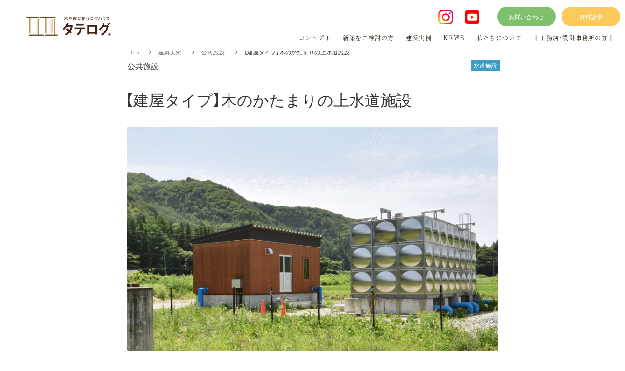

--- FILE ---
content_type: text/html; charset=utf-8
request_url: https://panel-log.com/case/public-facility/14594
body_size: 9470
content:
<!DOCTYPE html>
<html lang="ja">
  <head>
    <meta name="viewport" content="width=device-width,initial-scale=1.0,minimum-scale=1.0,user-scalable=no">
    <meta name="format-detection" content="telephone=no">
    <!-- Google tag (gtag.js) -->
<script async src="https://www.googletagmanager.com/gtag/js?id=G-N6YXXK73XD"></script>
<script>
  window.dataLayer = window.dataLayer || [];
  function gtag(){dataLayer.push(arguments);}
  gtag('js', new Date());

  gtag('config', 'G-N6YXXK73XD');
</script>

    <meta name="csrf-param" content="authenticity_token" />
<meta name="csrf-token" content="wnnGtvW07YfwYj8FRci/+mpw5Aeyrz4ndZ7l2BhTX2M15/zhOddP9slNLW/+0M46N+/LSWukDXk/8Kjb6fl7dA==" />

      <link rel="stylesheet" media="all" href="//s1.crcn.jp/stylesheets/new_font_face.css"/>
      <link rel="stylesheet" media="all" href="//s1.crcn.jp/stylesheets/preset.css"/>
      <link rel="stylesheet" media="all" href="//s1.crcn.jp/section/section_base.css"/>
      <link rel="stylesheet" media="all" href="//s1.crcn.jp/stylesheets/common_site.css"/>
      <link rel="stylesheet" media="all" href="//s1.crcn.jp/gnavs/gnav_accordion_two_cta/gnav_accordion_two_cta.css"/>
      <link rel="stylesheet" media="all" href="//s1.crcn.jp/template/live/live.css"/>
      <link rel="stylesheet" media="all" href="//cdnjs.cloudflare.com/ajax/libs/animate.css/3.5.2/animate.min.css"/>
      <link rel="stylesheet" media="all" href="//s1.crcn.jp/stylesheets/output.css"/>
      <link rel="stylesheet" media="all" href="/case.css"/>
    <script src="https://ajax.googleapis.com/ajax/libs/jquery/3.6.3/jquery.min.js"></script>
      <script defer src="//s1.crcn.jp/javascripts/mainvisual/scroll_btn.js"></script>
      <script defer src="//s1.crcn.jp/javascripts/api_movie/api_movie.js"></script>
      <script defer src="//s1.crcn.jp/javascripts/sections/scroll_observe.min.js"></script>
      <script defer src="//s1.crcn.jp/javascripts/sections/gnav_methods.js"></script>
      <script defer src="//s1.crcn.jp/gnavs/gnav_accordion_block/gnav_accordion_block.js"></script>
      <script defer src="//s1.crcn.jp/javascripts/application.js"></script>
      <script defer src="//s1.crcn.jp/javascripts/common_site.js"></script>
      <script defer src="//s1.crcn.jp/javascripts/output.js"></script>
      <script defer src="/site/components/override.js"></script>


      <title>【建屋タイプ】木のかたまりの上水道施設 | 公共施設の施工事例 | タテログ  ®-  新しいログハウス - 木のぬくもりに包まれる暮らし</title>
  <meta name="description" content="【福島県】【施設】地方自治体のM町の上水道施設に、パネルログ構法を採用頂きました。50年たったRC造のポンプ室の更新事業です。地域の木材をふんだんに活用し、ログハウス同様、木材以外の建材をほとんど使用しない、木のかたまりの建物です。今回の更新計画では、施設の効率化に加えて水源地の渇水対策と、人 口…">

  <meta property="og:locale" content="ja_JP" />
  <meta property="og:site_name" content="タテログ  ®-  新しいログハウス - 木のぬくもりに包まれる暮らし" />
  <meta property="og:type" content="article">

  <meta property="og:title" content="【建屋タイプ】木のかたまりの上水道施設" /><meta name="twitter:title" content="【建屋タイプ】木のかたまりの上水道施設" />
  <meta property="og:description" content="【福島県】【施設】地方自治体のM町の上水道施設に、パネルログ構法を採用頂きました。50年たったRC造のポンプ室の更新事業です。地域の木材をふんだんに活用し、ログハウス同様、木材以外の建材をほとんど使用しない、木のかたまりの建物です。今回の更新計画では、施設の効率化に加えて水源地の渇水対策と、人 口…" /><meta name="twitter:description" content="【福島県】【施設】地方自治体のM町の上水道施設に、パネルログ構法を採用頂きました。50年たったRC造のポンプ室の更新事業です。地域の木材をふんだんに活用し、ログハウス同様、木材以外の建材をほとんど使用しない、木のかたまりの建物です。今回の更新計画では、施設の効率化に加えて水源地の渇水対策と、人 口…" />
  <meta property="og:image" content="https://s3-ap-northeast-1.amazonaws.com/production-switch/uploads/portfolio_storage/file/241701/nB4TC0kxjJGznRZhxsCDgg.jpg" /><meta name="twitter:image" content="https://s3-ap-northeast-1.amazonaws.com/production-switch/uploads/portfolio_storage/file/241701/nB4TC0kxjJGznRZhxsCDgg.jpg" />

  <meta property="og:url" content="https://panel-log.com/case/public-facility/14594" />


    <link rel="shortcut icon" type="image/x-icon" href="https://d1i7na1hjknxjq.cloudfront.net/uploads/storage/image/file/463260/optimized_jPwbpN-RfWGIoRQODe3rpw.png" />
    <script src="/packs/application-fab33ae27dce79933038.js" async="async"></script>
    <script async src="https://www.googletagmanager.com/gtag/js?id=G-N6YXXK73XD"></script>
<script>
  window.dataLayer = window.dataLayer || [];
  function gtag(){dataLayer.push(arguments);}
  gtag('js', new Date());
  gtag('config', 'G-N6YXXK73XD');
</script>

    
    <script type="application/ld+json">{"@context":"https://schema.org/","@type":"WebSite","name":"タテログ  ®-  新しいログハウス - 木のぬくもりに包まれる暮らし","url":"https://panel-log.com"}</script>
  </head>
      <body id="template-LIVE" data-page_event="&quot;null&quot;" class="portfolios  page-case" data-nav="gnav_accordion_two_cta">

    
    <div id="content-wrapper">
      <div id="section-wrapper">
        <div id="section-overlay"></div>
        <div class="fixed-wrapper">
          

<script src="/packs/portfolio_templates/showcase09-65f39d17b292c8a2c914.js"></script>
<link rel="stylesheet" media="screen" href="/packs/portfolio_templates/showcase09-d59ec5415167fd934576c30ac95e5ef2.css" />


<div class="mainvisual_nnn avoidance">
  <div class="h2_section avoidance"></div>
</div>

<main class="wrapper showcase before_after">
  <div class="showcase_inner">

    <div class="breadcrumb">
  <ul class="breadcrumb_list">
   <li class="breadcrumb_item">
     <a class="breadcrumb_link" href="/">Top</a>
   </li>
   <li class="breadcrumb_item">
     <a class="breadcrumb_link" href="/case">建築実例</a>
   </li>
   <li class="breadcrumb_item">
     <a class="breadcrumb_link" href="/case/public-facility">公共施設</a>
   </li>
   <li class="breadcrumb_item">【建屋タイプ】木のかたまりの上水道施設</li>
  </ul>
</div>

    <article>
      <div class="shocase_body">
        <div class="shocase_body_inner">
          <div class="shocase_body_content">
            <div class="shocase_body_detail_wrap details_container">
  <div class="showcase_group_info_wrap">
    <div class="showcase_group_info">
     <div class="showcase_category_wrap">
       <a href="/case/public-facility">
         <p class="showcase_category_text">公共施設</p>
</a>     </div>
     <div class="showcase_tag_wrap">
         <a class="showcase_tag_link" href="/case/public-facility?tag=13614">
           <span class="showcase_tag">水道施設</span>
</a>     </div>
   </div>
   <h1 class="shocase_body_title">【建屋タイプ】木のかたまりの上水道施設</h1>
  </div>
  <div id="header_image" class="h2_wrapper showcase_header" style="background-image: url(https://s3-ap-northeast-1.amazonaws.com/production-switch/uploads/portfolio_storage/file/241701/nB4TC0kxjJGznRZhxsCDgg.jpg)">
  </div>
  <div id="article_body_01" class="post_body_text letter">
    <p tags="p br a" sanitize="true">【福島県】【施設】<br><br>地方自治体のM町の上水道施設に、パネルログ構法を採用頂きました。<br>50年たったRC造のポンプ室の更新事業です。<br><br>地域の木材をふんだんに活用し、ログハウス同様、木材以外の建材をほとんど使用しない、<br>木のかたまりの建物です。<br><br>今回の更新計画では、施設の効率化に加えて水源地の渇水対策と、人 口減少に伴う近隣配水系の停滞水対策を目的に受水槽を設けたため、送水ポンプ棟、電気薬品棟の2棟を必要としました。<br><br>換気性をよくするために、通気パッキンを用いて、自然に風が通り抜けるように設計しています。<br>また、室内には結露防止のため「GAINA塗装」を行っています。<br>木のかたまりのため、全てが下地材であり、自由に設備を留め付けることができます。<br><br>＊令和5年度水道イノベーション賞「特別賞」受賞<br>→詳細はこちら　https://panel-log.com/blog/sites/160657<br><br>＊脱炭素チャレンジカップ2024「日本WPA最優秀未来へのはばたき賞」受賞<br>→詳細はこちら　https://panel-log.com/blog/sites/165268</p>
  </div>
</div>

              <div class="heading_article">
    <div class="heading_article_inner">
      <div class="img-side">
        <div class="img-side_inner">
          <div class="heading_article_img_wrap">
            <div class="image-frame-bg _modal_carousel_item_" data-gallery-number="1">
              <div style="background-image: url(https://s3-ap-northeast-1.amazonaws.com/production-switch/uploads/portfolio_storage/file/241702/Bx3tLI4OkKneUcnj-5y4dw.jpg)" class="frame-image"></div>
            </div>
          </div>
            <div class="heading_article_img_between">
              <span class="material-icons">navigate_next</span>
            </div>
            <div class="heading_article_img_wrap">
              <div class="image-frame-bg _modal_carousel_item_" data-gallery-number="2">
                <div style="background-image: url(https://s3-ap-northeast-1.amazonaws.com/production-switch/uploads/portfolio_storage/file/101169/jH9nZf3ZyChV0AexOgUZ6Q.jpg)" class="frame-image"></div>
              </div>
            </div>
        </div>
      </div>
      <div class="text-side">
        
      </div>
        <div class="text-side">
          <h4 class="text-side_title"></h4>
          
        </div>
        <div class="larger_heading">
          <div class="larger_heading_inner">
            <div class="larger_heading_item">
              <div class="image-side">
                <div class="larger_heading">
                  <div class="image-frame-bg _modal_carousel_item_" data-gallery-number="3">
                    <div class="frame-image" style="background-image: url(https://s3-ap-northeast-1.amazonaws.com/production-switch/uploads/portfolio_storage/file/241704/oZyvWGZbTDjeObI9IJJ7QA.jpg);" ></div>
                  </div>
                </div>
              </div>
            </div>
            <div class="text-side">
              <h4 class="text-side_title"></h4>
              
            </div>
          </div>
        </div>
    </div>
    <div class="heading_article_inner">
      <div class="img-side">
        <div class="img-side_inner">
          <div class="heading_article_img_wrap">
            <div class="image-frame-bg _modal_carousel_item_" data-gallery-number="4">
              <div style="background-image: url(https://s3-ap-northeast-1.amazonaws.com/production-switch/uploads/portfolio_storage/file/241705/A3QZx9Ox1U2ISq2dPN8Ylw.jpg)" class="frame-image"></div>
            </div>
          </div>
            <div class="heading_article_img_between">
              <span class="material-icons">navigate_next</span>
            </div>
            <div class="heading_article_img_wrap">
              <div class="image-frame-bg _modal_carousel_item_" data-gallery-number="5">
                <div style="background-image: url(https://s3-ap-northeast-1.amazonaws.com/production-switch/uploads/portfolio_storage/file/242736/ZjU3Sl1ryEix9xXe01aj9A.jpg)" class="frame-image"></div>
              </div>
            </div>
        </div>
      </div>
      <div class="text-side">
        
      </div>
        <div class="text-side">
          <h4 class="text-side_title"></h4>
          
        </div>
        <div class="larger_heading">
          <div class="larger_heading_inner">
            <div class="larger_heading_item">
              <div class="image-side">
                <div class="larger_heading">
                  <div class="image-frame-bg _modal_carousel_item_" data-gallery-number="6">
                    <div class="frame-image" style="background-image: url(https://s3-ap-northeast-1.amazonaws.com/production-switch/uploads/portfolio_storage/file/101164/qm9sfCPvWjt1NngHizryog.JPG);" ></div>
                  </div>
                </div>
              </div>
            </div>
            <div class="text-side">
              <h4 class="text-side_title"></h4>
              
            </div>
          </div>
        </div>
    </div>
    <div class="heading_article_inner">
      <div class="img-side">
        <div class="img-side_inner">
          <div class="heading_article_img_wrap">
            <div class="image-frame-bg _modal_carousel_item_" data-gallery-number="7">
              <div style="background-image: url(https://s3-ap-northeast-1.amazonaws.com/production-switch/uploads/portfolio_storage/file/101165/p72qwRKIgPc3ApLPbZaYCw.JPG)" class="frame-image"></div>
            </div>
          </div>
            <div class="heading_article_img_between">
              <span class="material-icons">navigate_next</span>
            </div>
            <div class="heading_article_img_wrap">
              <div class="image-frame-bg _modal_carousel_item_" data-gallery-number="8">
                <div style="background-image: url(https://s3-ap-northeast-1.amazonaws.com/production-switch/uploads/portfolio_storage/file/101166/Cd8qtKIZ5V33FliXmDw1yg.JPG)" class="frame-image"></div>
              </div>
            </div>
        </div>
      </div>
      <div class="text-side">
        
      </div>
        <div class="text-side">
          <h4 class="text-side_title"></h4>
          
        </div>
        <div class="larger_heading">
          <div class="larger_heading_inner">
            <div class="larger_heading_item">
              <div class="image-side">
                <div class="larger_heading">
                  <div class="image-frame-bg _modal_carousel_item_" data-gallery-number="9">
                    <div class="frame-image" style="background-image: url(https://s3-ap-northeast-1.amazonaws.com/production-switch/uploads/portfolio_storage/file/101168/JzJUwZ0PxiioD65EKXSyig.jpg);" ></div>
                  </div>
                </div>
              </div>
            </div>
            <div class="text-side">
              <h4 class="text-side_title"></h4>
              
            </div>
          </div>
        </div>
    </div>
    <div class="heading_article_inner">
      <div class="img-side">
        <div class="img-side_inner">
          <div class="heading_article_img_wrap">
            <div class="image-frame-bg _modal_carousel_item_" data-gallery-number="10">
              <div style="background-image: url(https://s3-ap-northeast-1.amazonaws.com/production-switch/uploads/portfolio_storage/file/101170/pSKxdrmcYZBuLRXbDUhQwQ.jpg)" class="frame-image"></div>
            </div>
          </div>
            <div class="heading_article_img_between">
              <span class="material-icons">navigate_next</span>
            </div>
            <div class="heading_article_img_wrap">
              <div class="image-frame-bg _modal_carousel_item_" data-gallery-number="11">
                <div style="background-image: url(https://s3-ap-northeast-1.amazonaws.com/production-switch/uploads/portfolio_storage/file/101171/cFt7vd1HrhCZCT1GbFQO0Q.jpg)" class="frame-image"></div>
              </div>
            </div>
        </div>
      </div>
      <div class="text-side">
        
      </div>
        <div class="text-side">
          <h4 class="text-side_title"></h4>
          
        </div>
    </div>
</div>
          </div>
        </div>
      </div>



            <div class="showcase_data">
        <ul class="showcase_data_list">
            <li class="showcase_data_item">
              <p class="showcase_data_item_text"><span class="showcase_data_item_text_inner">竣工日</span></p>
              <p class="showcase_data_item_value">2020年11月</p>
            </li>
            <li class="showcase_data_item">
              <p class="showcase_data_item_text"><span class="showcase_data_item_text_inner">場所</span></p>
              <p class="showcase_data_item_value">福島県南会津町</p>
            </li>
            <li class="showcase_data_item">
              <p class="showcase_data_item_text"><span class="showcase_data_item_text_inner">施工内容</span></p>
              <p class="showcase_data_item_value">内壁/屋根天井：杉パネルログ</p>
            </li>
            <li class="showcase_data_item">
              <p class="showcase_data_item_text"><span class="showcase_data_item_text_inner">構造</span></p>
              <p class="showcase_data_item_value">木造軸組み工法/パネルログ構法（外ペタ方式）</p>
            </li>
            <li class="showcase_data_item">
              <p class="showcase_data_item_text"><span class="showcase_data_item_text_inner">施工者</span></p>
              <p class="showcase_data_item_value">理水化学㈱</p>
            </li>
            <li class="showcase_data_item">
              <p class="showcase_data_item_text"><span class="showcase_data_item_text_inner">面積</span></p>
              <p class="showcase_data_item_value">23.18㎡</p>
            </li>
            <li class="showcase_data_item">
              <p class="showcase_data_item_text"><span class="showcase_data_item_text_inner">設計士</span></p>
              <p class="showcase_data_item_value">㈱芳賀沼製作</p>
            </li>
        </ul>
     </div>
   

      

           <div class="post_body_link_wrap">
      <div id="prev_link" class="prev_link post_link_wrap">
          <a class="post_link" href="/case/public-facility/27039">
           <p class="post_link_text">前の施工事例</p>
           <div class="image-side">
            <div class="post_link_image" style="background-image: url(https://s3-ap-northeast-1.amazonaws.com/production-switch/uploads/portfolio_storage/file/224415/thumb_V0hTEFYjTylFvFYfpdD62w.jpg);"></div>
           </div>
           <div class="text-side">
            <div class="post_link_category">
             公共施設</div>
            <h2 class="post_link_text">
             きとね　みなみあいづ森と木の情報・活動ステーション(森の町とPavillion)</h2>
           </div>
</a>      </div>
       <div id="next_link" class="next_link post_link_wrap">
        <a class="post_link" href="/case/other/34037">
           <p class="post_link_text">次の施工事例</p>
           <div class="text-side">
            <div class="post_link_category">
             その他</div>
            <h2 class="post_link_text">
             デッキで繋がる家族の暮らし　木漏れ日の離れ</h2>
           </div>
           <div class="image-side">
            <div class="post_link_image" style="background-image: url(https://s3-ap-northeast-1.amazonaws.com/production-switch/uploads/portfolio_storage/file/246909/thumb_egblSjVwJaKfKZtuqVV55Q.jpg);"></div>
           </div>
</a>     </div>
  </div>

        <div class="banner_wrap">
  </div>


        <div id="showcaseModal" class="showcase_modal letter modal_image_decision">
    <div class="modal_close_overlay"></div>
    <div class="button_wrap">
    </div>
    <div class="showcaseModal_inner">
     <div class="modal_wrap">
       <div class="modal-container showcase_modal-container">
         <section class="modal-inner modal-slide-wrapper">
             <div class="modal-item modal-slide" data-gallery-number="0">
               <div class="image-side">
                 <div class="image-frame-bg">
                   <img src="https://s3-ap-northeast-1.amazonaws.com/production-switch/uploads/portfolio_storage/file/241702/Bx3tLI4OkKneUcnj-5y4dw.jpg" class="frame-image" alt="">
                 </div>
               </div>
             </div>
             <div class="modal-item modal-slide" data-gallery-number="1">
               <div class="image-side">
                 <div class="image-frame-bg">
                   <img src="https://s3-ap-northeast-1.amazonaws.com/production-switch/uploads/portfolio_storage/file/101169/jH9nZf3ZyChV0AexOgUZ6Q.jpg" class="frame-image" alt="">
                 </div>
               </div>
             </div>
             <div class="modal-item modal-slide" data-gallery-number="2">
               <div class="image-side">
                 <div class="image-frame-bg">
                   <img src="https://s3-ap-northeast-1.amazonaws.com/production-switch/uploads/portfolio_storage/file/241704/oZyvWGZbTDjeObI9IJJ7QA.jpg" class="frame-image" alt="">
                 </div>
               </div>
             </div>
             <div class="modal-item modal-slide" data-gallery-number="3">
               <div class="image-side">
                 <div class="image-frame-bg">
                   <img src="https://s3-ap-northeast-1.amazonaws.com/production-switch/uploads/portfolio_storage/file/241705/A3QZx9Ox1U2ISq2dPN8Ylw.jpg" class="frame-image" alt="">
                 </div>
               </div>
             </div>
             <div class="modal-item modal-slide" data-gallery-number="4">
               <div class="image-side">
                 <div class="image-frame-bg">
                   <img src="https://s3-ap-northeast-1.amazonaws.com/production-switch/uploads/portfolio_storage/file/242736/ZjU3Sl1ryEix9xXe01aj9A.jpg" class="frame-image" alt="">
                 </div>
               </div>
             </div>
             <div class="modal-item modal-slide" data-gallery-number="5">
               <div class="image-side">
                 <div class="image-frame-bg">
                   <img src="https://s3-ap-northeast-1.amazonaws.com/production-switch/uploads/portfolio_storage/file/101164/qm9sfCPvWjt1NngHizryog.JPG" class="frame-image" alt="">
                 </div>
               </div>
             </div>
             <div class="modal-item modal-slide" data-gallery-number="6">
               <div class="image-side">
                 <div class="image-frame-bg">
                   <img src="https://s3-ap-northeast-1.amazonaws.com/production-switch/uploads/portfolio_storage/file/101165/p72qwRKIgPc3ApLPbZaYCw.JPG" class="frame-image" alt="">
                 </div>
               </div>
             </div>
             <div class="modal-item modal-slide" data-gallery-number="7">
               <div class="image-side">
                 <div class="image-frame-bg">
                   <img src="https://s3-ap-northeast-1.amazonaws.com/production-switch/uploads/portfolio_storage/file/101166/Cd8qtKIZ5V33FliXmDw1yg.JPG" class="frame-image" alt="">
                 </div>
               </div>
             </div>
             <div class="modal-item modal-slide" data-gallery-number="8">
               <div class="image-side">
                 <div class="image-frame-bg">
                   <img src="https://s3-ap-northeast-1.amazonaws.com/production-switch/uploads/portfolio_storage/file/101168/JzJUwZ0PxiioD65EKXSyig.jpg" class="frame-image" alt="">
                 </div>
               </div>
             </div>
             <div class="modal-item modal-slide" data-gallery-number="9">
               <div class="image-side">
                 <div class="image-frame-bg">
                   <img src="https://s3-ap-northeast-1.amazonaws.com/production-switch/uploads/portfolio_storage/file/101170/pSKxdrmcYZBuLRXbDUhQwQ.jpg" class="frame-image" alt="">
                 </div>
               </div>
             </div>
             <div class="modal-item modal-slide" data-gallery-number="10">
               <div class="image-side">
                 <div class="image-frame-bg">
                   <img src="https://s3-ap-northeast-1.amazonaws.com/production-switch/uploads/portfolio_storage/file/101171/cFt7vd1HrhCZCT1GbFQO0Q.jpg" class="frame-image" alt="">
                 </div>
               </div>
             </div>
         </section>
				　　	<div class="gallery_number_section modal-pagination">
    						<div class="gallery_number_wrap">
    							<div class="gallery_number">
    								<span class="js_gallery_number">1</span>
             <span>/</span>
    								<span class="js_gallery_all_number">1</span>
    							</div>
    						</div>
    					</div>
       </div>
       <div class="modal_close_btn">
        <span class="modal_close_btn_inner"></span>
       </div>
     </div>
    </div>
  </div>



  </article>


<section class="elation_posts_section">
  <div class="elation_posts_title_wrap">
    <h2 class="elation_posts_title">おすすめの施工事例</h2>
  </div>
  <div class="elation_posts_wrap">
    <ul class="elation_posts_list">
        <li class="elation_posts_item">
          <a href="/case/public-facility/53342">
          <div class="image-side">
            <div class="image-frame-bg">
              <div class="frame-image" style="background-image: url(https://s3-ap-northeast-1.amazonaws.com/production-switch/uploads/portfolio_storage/file/372503/default_JFW0pNoqPPRASvKnyDfpIQ.jpg); opacity: 1"></div>
            </div>
          </div>
          <div class="text-side">
            <div class="text-side_inner">
              <p class="elation_posts_category">
                公共施設
              </p>
              <h3 class="section_h4 elation_post_title">
                【建屋タイプ】木のかたまりの上水道施設（山形）
              </h3>
              <p class="elation_post_text">
                【山形県】【施設】『ポンプ室』
山形県天童市にある、浄水道施設です。
雪国対応として、基礎部分が高くなっています。
周辺の果樹園の風景にも…
              </p>
            </div>
          </div>
</a>      </li>
        <li class="elation_posts_item">
          <a href="/case/public-facility/42652">
          <div class="image-side">
            <div class="image-frame-bg">
              <div class="frame-image" style="background-image: url(https://s3-ap-northeast-1.amazonaws.com/production-switch/uploads/portfolio_storage/file/328019/default_Rp-Z1k9hGCIIjlNlat9yAg.jpg); opacity: 1"></div>
            </div>
          </div>
          <div class="text-side">
            <div class="text-side_inner">
              <p class="elation_posts_category">
                公共施設
              </p>
              <h3 class="section_h4 elation_post_title">
                輪島塗仮設工房
              </h3>
              <p class="elation_post_text">
                【石川県輪島市】【公共施設】

石川県輪島市で生産される伝統的な漆器「輪島塗」の仮設工房を建設しました。
敷地１の３室１棟の工房完成後、敷…
              </p>
            </div>
          </div>
</a>      </li>
        <li class="elation_posts_item">
          <a href="/case/public-facility/48374">
          <div class="image-side">
            <div class="image-frame-bg">
              <div class="frame-image" style="background-image: url(https://s3-ap-northeast-1.amazonaws.com/production-switch/uploads/portfolio_storage/file/339151/default_BLzcyqUxnFxrATO1gIMEcQ.jpg); opacity: 1"></div>
            </div>
          </div>
          <div class="text-side">
            <div class="text-side_inner">
              <p class="elation_posts_category">
                公共施設
              </p>
              <h3 class="section_h4 elation_post_title">
                【コンテナタイプ】木のかたまりの上水道施設
              </h3>
              <p class="elation_post_text">
                【福島県】【施設】『水質検査室』
水道施設の「流量計」を従来の地下ピットから地上式に変更し、さらに水質検査時の採水ができるようにした事例で…
              </p>
            </div>
          </div>
</a>      </li>
  </ul>
</div>
</section>



  </div>
</main>

  <script src="/packs/portfolio_templates/nav_height-b7f81c9aa14785df6a96.js"></script>
  <script src="/packs/portfolio_templates/color_add_class-311012c640acc242d046.js"></script>
  <script src="/tmp_js/carousel/vendor/slick.js" defer="defer"></script>
  <script src="/tmp_js/carousel/modal_showcase.js" defer="defer"></script>

        </div>
        <section id="footer-section">
          <div class="content">
            <div class="footer_logo_under section_name color-bg" style="background-color: rgb(232, 225, 197);background-image: none;" data-section_event="{}" data-section_category="{}" data-section_tag="{}"><div class="section-image_bg bg-cover" style="background-image: url(); opacity: .6;"></div><div class="section_inner"><div class="footer-nav"><div class="nav-side"><div class="duplicatable"><div class="duplicatable-original"><div class="editable letter" data-align="" data-font_size="" data-letter_spacing="" data-line_height="" style="">トップ</div><div class="duplicatable-functions"><div class="duplicatable-delete"><i class="material-icons close"></i></div><div class="duplicatable-handle"><i class="material-icons drag_handle"></i></div></div></div><div class="duplicatable-container" data-length="15"><div class="duplicatable-content"><div class="editable letter" data-align="" data-font_size="" data-letter_spacing="" data-line_height="" style=""><a data-href="/index">TOP</a></div><div class="duplicatable-functions"><div class="duplicatable-delete"><i class="material-icons close"></i></div><div class="duplicatable-handle"><i class="material-icons drag_handle"></i></div></div></div><div class="duplicatable-content"><div class="editable letter" data-align="" data-font_size="" data-letter_spacing="" data-line_height="" style=""><a data-href="https://panel-log.com/concept">コンセプト</a><a data-href="/concept"></a></div><div class="duplicatable-functions"><div class="duplicatable-delete"><i class="material-icons close"></i></div><div class="duplicatable-handle"><i class="material-icons drag_handle"></i></div></div></div><div class="duplicatable-content"><div class="editable letter" data-align="" data-font_size="" data-letter_spacing="" data-line_height="" style=""><a data-href="/new-construction" draggable="false">新築をご検討の方</a></div><div class="duplicatable-functions"><div class="duplicatable-delete"><i class="material-icons close"></i></div><div class="duplicatable-handle"><i class="material-icons drag_handle"></i></div></div></div><div class="duplicatable-content"><div class="editable letter" data-align="" data-font_size="" data-letter_spacing="" data-line_height="" style=""><a data-href="/case" draggable="false">建築実例</a></div><div class="duplicatable-functions"><div class="duplicatable-delete"><i class="material-icons close"></i></div><div class="duplicatable-handle"><i class="material-icons drag_handle"></i></div></div></div><div class="duplicatable-content"><div class="editable letter" data-align="" data-font_size="" data-letter_spacing="" data-line_height="" style=""><a data-href="/blog">NEWS</a></div><div class="duplicatable-functions"><div class="duplicatable-delete"><i class="material-icons close"></i></div><div class="duplicatable-handle"><i class="material-icons drag_handle"></i></div></div></div><div class="duplicatable-content"><div class="editable letter" data-align="" data-font_size="" data-letter_spacing="" data-line_height="" style=""><a data-href="https://panel-log.com/About">私たちについて</a><a data-href="/About"></a></div><div class="duplicatable-functions"><div class="duplicatable-delete"><i class="material-icons close"></i></div><div class="duplicatable-handle"><i class="material-icons drag_handle"></i></div></div></div><div class="duplicatable-content"><div class="editable letter" data-align="" data-font_size="" data-letter_spacing="" data-line_height="" style=""><a data-href="https://panel-log.com/About#section_693342">　会社概要</a></div><div class="duplicatable-functions"><div class="duplicatable-delete"><i class="material-icons close"></i></div><div class="duplicatable-handle"><i class="material-icons drag_handle"></i></div></div></div><div class="duplicatable-content"><div class="editable letter" data-align="" data-font_size="" data-letter_spacing="" data-line_height="" style=""><a data-href="https://panel-log.com/patent_approval">　特許・認可</a></div><div class="duplicatable-functions"><div class="duplicatable-delete"><i class="material-icons close"></i></div><div class="duplicatable-handle"><i class="material-icons drag_handle"></i></div></div></div><div class="duplicatable-content"><div class="editable letter" data-align="" data-font_size="" data-letter_spacing="" data-line_height="" style=""><a data-href="https://panel-log.com/model-catalog-document" draggable="false"></a><a data-href="https://panel-log.com/model-catalog-document">　モデルハウス</a></div><div class="duplicatable-functions"><div class="duplicatable-delete"><i class="material-icons close"></i></div><div class="duplicatable-handle"><i class="material-icons drag_handle"></i></div></div></div><div class="duplicatable-content"><div class="editable letter" data-align="" data-font_size="" data-letter_spacing="" data-line_height="" style=""><a data-href="https://panel-log.com/concept#section_694116">タテログ®︎の取り組み</a></div><div class="duplicatable-functions"><div class="duplicatable-delete"><i class="material-icons close"></i></div><div class="duplicatable-handle"><i class="material-icons drag_handle"></i></div></div></div><div class="duplicatable-content"><div class="editable letter" data-align="" data-font_size="" data-letter_spacing="" data-line_height="" style=""><a data-href="https://panel-log.com/TATELOG-PromotionCommittee">タテログ推進協議会</a><a data-href="https://panel-log.com/TATELOG-PromotionCommittee" draggable="false"></a></div><div class="duplicatable-functions"><div class="duplicatable-delete"><i class="material-icons close"></i></div><div class="duplicatable-handle"><i class="material-icons drag_handle"></i></div></div></div><div class="duplicatable-content"><div class="editable letter" data-align="" data-font_size="" data-letter_spacing="" data-line_height="" style=""><a data-href="/suido">木のかたまりの水道施設</a></div><div class="duplicatable-functions"><div class="duplicatable-delete"><i class="material-icons close"></i></div><div class="duplicatable-handle"><i class="material-icons drag_handle"></i></div></div></div><div class="duplicatable-content"><div class="editable letter" data-align="" data-font_size="" data-letter_spacing="" data-line_height="" style=""><a data-href="/construction-and-design" draggable="false">‖工務店・設計事務所の方‖</a></div><div class="duplicatable-functions"><div class="duplicatable-delete"><i class="material-icons close"></i></div><div class="duplicatable-handle"><i class="material-icons drag_handle"></i></div></div></div><div class="duplicatable-content"><div class="editable letter" data-align="" data-font_size="" data-letter_spacing="" data-line_height="" style=""><a data-href="/sitemap">サイトマップ</a></div><div class="duplicatable-functions"><div class="duplicatable-delete"><i class="material-icons close"></i></div><div class="duplicatable-handle"><i class="material-icons drag_handle"></i></div></div></div></div><div class="add-btn"><div class="duplicatable-valid-add inside"><i class="material-icons add"></i>項目を追加</div></div></div></div><div class="contact-side"><div class="footer-info"><div class="tel letter editable" data-align="" data-font_size="" data-letter_spacing="" data-line_height="" style=""><span class="tel-small">Tel：</span>024-983-8797</div><div class="hour letter editable" data-align="" data-font_size="" data-letter_spacing="" data-line_height="" style="">合同会社PARTS内<div>(営業時間 9:00〜17:00)</div><div>定休日：土・日・祝</div></div></div><div class="section_btn"><div class="linker"><a data-file-name="" data-file-ext="" data-href="/contact-mail" data-linktype="inside" data-linkevent="" style='font-family: YakuHanJP, "Josefin Sans", "Droid Sans", eatYuG, "Noto Sans Japanese", "Hiragino Kaku Gothic ProN", Meiryo, sans-serif; background-color: rgb(255, 255, 255); border-color: rgb(141, 120, 90); color: rgb(255, 255, 255); border-width: 1px; border-style: solid;'>お問い合わせ</a></div></div></div></div><div class="footer-icon"><div class="footer-icon_bg"><div class="image-frame-bg bottom-icon" style="background-color: transparent;"><div class="frame-image" style=""></div></div></div><div class="footer-icon_inner"><div class="logo-side"><div class="logo image-frame center-icon" data-image_url="https://d1i7na1hjknxjq.cloudfront.net/uploads/storage/image/file/463259/optimized_wyWOZnagVk1qcl3QC3jcfQ.png" data-movie_url="" data-href="https://panel-log.com/" data-alt="" data-target=""><a data-href="/"><img src="//s1.crcn.jp/section/images/eat_logo.png" alt=""></a></div></div><div class="sns-side"><div class="duplicatable"><div class="duplicatable-original"><div class="twitter image-frame center-icon min-img" data-image_url="//s1.crcn.jp/section/images/mainvisual_work_seminar1_tw.png" data-movie_url="" data-href="" data-alt="" data-target=""><a data-href=""><img src="//s1.crcn.jp/section/images/mainvisual_work_seminar1_tw.png" alt=""></a></div><div class="duplicatable-functions"><div class="duplicatable-delete"><i class="material-icons close"></i></div><div class="duplicatable-handle"><i class="material-icons drag_handle"></i></div></div></div><div class="duplicatable-container" data-length="5"><div class="duplicatable-content"><div class="twitter image-frame center-icon min-img" data-image_url="https://d1i7na1hjknxjq.cloudfront.net/uploads/storage/image/file/334994/optimized_bBXDzjXvRcMkzy9Qo5Gb_Q.png" data-movie_url="" data-href="https://www.youtube.com/@tatelog" data-alt="" data-target="blank"><a data-href=""><img src="//s1.crcn.jp/section/images/mainvisual_work_seminar1_tw.png" alt=""></a></div><div class="duplicatable-functions"><div class="duplicatable-delete"><i class="material-icons close"></i></div><div class="duplicatable-handle"><i class="material-icons drag_handle"></i></div></div></div><div class="duplicatable-content"><div class="twitter image-frame center-icon min-img" data-image_url="https://d1i7na1hjknxjq.cloudfront.net/uploads/storage/image/file/335005/optimized_xFWB7j3kOQziDZcAdTd6TQ.png" data-movie_url="" data-href="https://www.facebook.com/tatelog.official" data-alt="" data-target="blank"><a data-href=""><img src="//s1.crcn.jp/section/images/mainvisual_work_seminar1_tw.png" alt=""></a></div><div class="duplicatable-functions"><div class="duplicatable-delete"><i class="material-icons close"></i></div><div class="duplicatable-handle"><i class="material-icons drag_handle"></i></div></div></div><div class="duplicatable-content"><div class="twitter image-frame center-icon min-img" data-image_url="//s1.crcn.jp/section/images/mainvisual_work_seminar1_ig.png" data-movie_url="" data-href="https://www.instagram.com/tatelog_official" data-alt="" data-target="blank"><a data-href=""><img src="//s1.crcn.jp/section/images/mainvisual_work_seminar1_tw.png" alt=""></a></div><div class="duplicatable-functions"><div class="duplicatable-delete"><i class="material-icons close"></i></div><div class="duplicatable-handle"><i class="material-icons drag_handle"></i></div></div></div></div><div class="add-btn"><div class="duplicatable-valid-add inside"><i class="material-icons add"></i>項目を追加</div></div></div></div></div><div class="copy"><div class="copyright letter editable" data-align="right" data-font_size="0.8em" data-letter_spacing="" data-line_height="" style="text-align:right;font-size:0.8em;">© 2019 株式会社 芳賀沼製作<div>「縦ログ」は株式会社芳賀沼製作・株式会社はりゅうウッドスタジオの商標登録です。</div><div>「パネルログ」は合同会社良品店の商標登録です。</div><div>「タテログ」は株式会社芳賀沼製作・株式会社はりゅうウッドスタジオ・合同会社良品店の商標登録です。</div></div></div></div></div></div>
          </div>
        </section>
      </div>

      <nav id="global-nav">
        <div class="gnav_draewr gnav_accordion_two_cta section-name"><div class="section_inner"><!-- PC --><nav class="gnav gnav_pc gnav_container gnav_text-color"><div class="gnav_bg gnav_bg-color" style="background-color: #ffffff;opacity: 1;"></div><header class="logo_side"><div class="header_logo"><a data-href="/"><img src="https://d1i7na1hjknxjq.cloudfront.net/uploads/storage/image/file/463269/9zmEhPryo16g3lyn5IxI8g.png" alt="建築実例"></a></div></header><div class="nav_side"><ul class="gnav_items"><li><a data-href="/concept" class="submenu-link" style='color: #42392e;font-size: 0.8em;font-family: YakuHanMP, "Noto Serif JP","游明朝", YuMincho, "ヒラギノ明朝 ProN W3", "Hiragino Mincho ProN", "HG明朝E", "ＭＳ Ｐ明朝", "ＭＳ 明朝", serif;'>コンセプト</a><ul class="dropdownSubMenu gnav_sub_bg-color" style="background-color: #ffffff;opacity: 1;"><li class="gnav-submenu"><a data-href="/concept#section_694052" href="/concept#section_694052" style='color: #42392e;font-size: 0.8em;font-family: YakuHanMP, "Noto Serif JP","游明朝", YuMincho, "ヒラギノ明朝 ProN W3", "Hiragino Mincho ProN", "HG明朝E", "ＭＳ Ｐ明朝", "ＭＳ 明朝", serif;'>タテログの住まいづくり</a></li><li class="gnav-submenu"><a data-href="/concept#section_694053" href="/concept#section_694053" style='color: #42392e;font-size: 0.8em;font-family: YakuHanMP, "Noto Serif JP","游明朝", YuMincho, "ヒラギノ明朝 ProN W3", "Hiragino Mincho ProN", "HG明朝E", "ＭＳ Ｐ明朝", "ＭＳ 明朝", serif;'>タテログの特徴</a></li><li class="gnav-submenu"><a data-href="/concept#section_694116" href="/concept#section_694116" style='color: #42392e;font-size: 0.8em;font-family: YakuHanMP, "Noto Serif JP","游明朝", YuMincho, "ヒラギノ明朝 ProN W3", "Hiragino Mincho ProN", "HG明朝E", "ＭＳ Ｐ明朝", "ＭＳ 明朝", serif;'>タテログの取り組み</a></li></ul><div class="open-icon"></div></li><li><a data-href="/new-construction" class="submenu-link" style='color: #42392e;font-size: 0.8em;font-family: YakuHanMP, "Noto Serif JP","游明朝", YuMincho, "ヒラギノ明朝 ProN W3", "Hiragino Mincho ProN", "HG明朝E", "ＭＳ Ｐ明朝", "ＭＳ 明朝", serif;'>新築をご検討の方</a><ul class="dropdownSubMenu gnav_sub_bg-color" style="background-color: #ffffff;opacity: 1;"><li class="gnav-submenu"><a data-href="/new-construction#section_687412" href="/new-construction#section_687412" style='color: #42392e;font-size: 0.8em;font-family: YakuHanMP, "Noto Serif JP","游明朝", YuMincho, "ヒラギノ明朝 ProN W3", "Hiragino Mincho ProN", "HG明朝E", "ＭＳ Ｐ明朝", "ＭＳ 明朝", serif;'>選ばれる理由</a></li><li class="gnav-submenu"><a data-href="/new-construction#section_687421" href="/new-construction#section_687421" style='color: #42392e;font-size: 0.8em;font-family: YakuHanMP, "Noto Serif JP","游明朝", YuMincho, "ヒラギノ明朝 ProN W3", "Hiragino Mincho ProN", "HG明朝E", "ＭＳ Ｐ明朝", "ＭＳ 明朝", serif;'>希望のスタイル</a></li><li class="gnav-submenu"><a data-href="/new-construction#section_699072" href="/new-construction#section_699072" style='color: #42392e;font-size: 0.8em;font-family: YakuHanMP, "Noto Serif JP","游明朝", YuMincho, "ヒラギノ明朝 ProN W3", "Hiragino Mincho ProN", "HG明朝E", "ＭＳ Ｐ明朝", "ＭＳ 明朝", serif;'>お客様の声</a></li><li class="gnav-submenu"><a data-href="/new-construction#section_687556" href="/new-construction#section_687556" style='color: #42392e;font-size: 0.8em;font-family: YakuHanMP, "Noto Serif JP","游明朝", YuMincho, "ヒラギノ明朝 ProN W3", "Hiragino Mincho ProN", "HG明朝E", "ＭＳ Ｐ明朝", "ＭＳ 明朝", serif;'>よくあるご質問</a></li></ul><div class="open-icon"></div></li><li><a data-href="/case" href="/case" style='color: #42392e;font-size: 0.8em;font-family: YakuHanMP, "Noto Serif JP","游明朝", YuMincho, "ヒラギノ明朝 ProN W3", "Hiragino Mincho ProN", "HG明朝E", "ＭＳ Ｐ明朝", "ＭＳ 明朝", serif;'>建築実例</a></li><li><a data-href="/blog" href="/blog" style='color: #42392e;font-size: 0.8em;font-family: YakuHanMP, "Noto Serif JP","游明朝", YuMincho, "ヒラギノ明朝 ProN W3", "Hiragino Mincho ProN", "HG明朝E", "ＭＳ Ｐ明朝", "ＭＳ 明朝", serif;'>NEWS</a></li><li><a data-href="/About" class="submenu-link" style='color: #42392e;font-size: 0.8em;font-family: YakuHanMP, "Noto Serif JP","游明朝", YuMincho, "ヒラギノ明朝 ProN W3", "Hiragino Mincho ProN", "HG明朝E", "ＭＳ Ｐ明朝", "ＭＳ 明朝", serif;'>私たちについて</a><ul class="dropdownSubMenu gnav_sub_bg-color" style="background-color: #ffffff;opacity: 1;"><li class="gnav-submenu"><a data-href="/About#section_693342" href="/About#section_693342" style='color: #42392e;font-size: 0.8em;font-family: YakuHanMP, "Noto Serif JP","游明朝", YuMincho, "ヒラギノ明朝 ProN W3", "Hiragino Mincho ProN", "HG明朝E", "ＭＳ Ｐ明朝", "ＭＳ 明朝", serif;'>会社概要</a></li><li class="gnav-submenu"><a data-href="/About#section_693182" href="/About#section_693182" style='color: #42392e;font-size: 0.8em;font-family: YakuHanMP, "Noto Serif JP","游明朝", YuMincho, "ヒラギノ明朝 ProN W3", "Hiragino Mincho ProN", "HG明朝E", "ＭＳ Ｐ明朝", "ＭＳ 明朝", serif;'>受賞歴</a></li><li class="gnav-submenu"><a data-href="/patent_approval" href="/patent_approval" style='color: #42392e;font-size: 0.8em;font-family: YakuHanMP, "Noto Serif JP","游明朝", YuMincho, "ヒラギノ明朝 ProN W3", "Hiragino Mincho ProN", "HG明朝E", "ＭＳ Ｐ明朝", "ＭＳ 明朝", serif;'>特許・認可</a></li><li class="gnav-submenu"><a data-href="/model-catalog-document" href="/model-catalog-document" style='color: #42392e;font-size: 0.8em;font-family: YakuHanMP, "Noto Serif JP","游明朝", YuMincho, "ヒラギノ明朝 ProN W3", "Hiragino Mincho ProN", "HG明朝E", "ＭＳ Ｐ明朝", "ＭＳ 明朝", serif;'>モデルハウス</a></li><li class="gnav-submenu"><a data-href="/TATELOG-PromotionCommittee" href="/TATELOG-PromotionCommittee" style='color: #42392e;font-size: 0.8em;font-family: YakuHanMP, "Noto Serif JP","游明朝", YuMincho, "ヒラギノ明朝 ProN W3", "Hiragino Mincho ProN", "HG明朝E", "ＭＳ Ｐ明朝", "ＭＳ 明朝", serif;'>タテログ推進協議会</a></li></ul><div class="open-icon"></div></li><li><a data-href="/construction-and-design" href="/construction-and-design" style='color: #42392e;font-size: 0.8em;font-family: YakuHanMP, "Noto Serif JP","游明朝", YuMincho, "ヒラギノ明朝 ProN W3", "Hiragino Mincho ProN", "HG明朝E", "ＭＳ Ｐ明朝", "ＭＳ 明朝", serif;'>‖工務店・設計事務所の方‖</a></li></ul><!-- content --><div class="gnav-editable-contents gnav-right-groups"><a data-href="https://www.instagram.com/tatelog_official" target="_blank" rel="noreferrer" class="gnav-icon"><img src="https://s1.crcn.jp/section/images/place_ig_color.png"></a><a data-href="https://www.youtube.com/@tatelog" target="_blank" rel="noreferrer" class="gnav-icon"><img src="https://d1i7na1hjknxjq.cloudfront.net/uploads/storage/image/file/140741/optimized_XWPk50OQynmxHLKkxiRywQ.png"></a><a data-href="/contact-mail" class="gnav-btn">お問い合わせ</a><a data-href="/catalog" class="gnav-btn">資料請求</a></div></div></nav><!-- SP --><nav class="gnav gnav_sp gnav_container gnav_text-color"><div class="hamburger-box"><input id="drawer-checkbox" type="checkbox"><label id="hamburger" class="hamburger" for="drawer-checkbox"><span class="hamburger_top drawer-hamburger-icon" style="background-color: #42392e;"></span><span class="hamburger_mid drawer-hamburger-icon" style="background-color: #42392e;"></span><span class="hamburger_btm drawer-hamburger-icon" style="background-color: #42392e;"></span></label><div class="gnav_bg gnav_bg-color" style="background-color: #ffffff;opacity: 1;"></div><header class="logo_side"><div class="header_logo"><a data-href="/"><img src="https://d1i7na1hjknxjq.cloudfront.net/uploads/storage/image/file/463269/9zmEhPryo16g3lyn5IxI8g.png" alt="建築実例"></a></div></header></div><div class="sidebar-box gnav_bg gnav_bg-color" style="background-color: #ffffff;opacity: 1;"><header class="logo_side"><div class="header_logo"><a data-href="/"><img src="https://d1i7na1hjknxjq.cloudfront.net/uploads/storage/image/file/463269/9zmEhPryo16g3lyn5IxI8g.png" alt="建築実例"></a></div></header><ul class="gnav_items"><li><a data-href="/concept" class="submenu-link" style='color: #42392e;font-size: 0.8em;font-family: YakuHanMP, "Noto Serif JP","游明朝", YuMincho, "ヒラギノ明朝 ProN W3", "Hiragino Mincho ProN", "HG明朝E", "ＭＳ Ｐ明朝", "ＭＳ 明朝", serif;'>コンセプト</a><ul class="dropdownSubMenu"><li class="gnav-submenu"><a data-href="/concept#section_694052" href="/concept#section_694052" style='color: #42392e;font-size: 0.8em;font-family: YakuHanMP, "Noto Serif JP","游明朝", YuMincho, "ヒラギノ明朝 ProN W3", "Hiragino Mincho ProN", "HG明朝E", "ＭＳ Ｐ明朝", "ＭＳ 明朝", serif;'>タテログの住まいづくり</a></li><li class="gnav-submenu"><a data-href="/concept#section_694053" href="/concept#section_694053" style='color: #42392e;font-size: 0.8em;font-family: YakuHanMP, "Noto Serif JP","游明朝", YuMincho, "ヒラギノ明朝 ProN W3", "Hiragino Mincho ProN", "HG明朝E", "ＭＳ Ｐ明朝", "ＭＳ 明朝", serif;'>タテログの特徴</a></li><li class="gnav-submenu"><a data-href="/concept#section_694116" href="/concept#section_694116" style='color: #42392e;font-size: 0.8em;font-family: YakuHanMP, "Noto Serif JP","游明朝", YuMincho, "ヒラギノ明朝 ProN W3", "Hiragino Mincho ProN", "HG明朝E", "ＭＳ Ｐ明朝", "ＭＳ 明朝", serif;'>タテログの取り組み</a></li></ul><div class="open-icon"></div></li><li><a data-href="/new-construction" class="submenu-link" style='color: #42392e;font-size: 0.8em;font-family: YakuHanMP, "Noto Serif JP","游明朝", YuMincho, "ヒラギノ明朝 ProN W3", "Hiragino Mincho ProN", "HG明朝E", "ＭＳ Ｐ明朝", "ＭＳ 明朝", serif;'>新築をご検討の方</a><ul class="dropdownSubMenu"><li class="gnav-submenu"><a data-href="/new-construction#section_687412" href="/new-construction#section_687412" style='color: #42392e;font-size: 0.8em;font-family: YakuHanMP, "Noto Serif JP","游明朝", YuMincho, "ヒラギノ明朝 ProN W3", "Hiragino Mincho ProN", "HG明朝E", "ＭＳ Ｐ明朝", "ＭＳ 明朝", serif;'>選ばれる理由</a></li><li class="gnav-submenu"><a data-href="/new-construction#section_687421" href="/new-construction#section_687421" style='color: #42392e;font-size: 0.8em;font-family: YakuHanMP, "Noto Serif JP","游明朝", YuMincho, "ヒラギノ明朝 ProN W3", "Hiragino Mincho ProN", "HG明朝E", "ＭＳ Ｐ明朝", "ＭＳ 明朝", serif;'>希望のスタイル</a></li><li class="gnav-submenu"><a data-href="/new-construction#section_699072" href="/new-construction#section_699072" style='color: #42392e;font-size: 0.8em;font-family: YakuHanMP, "Noto Serif JP","游明朝", YuMincho, "ヒラギノ明朝 ProN W3", "Hiragino Mincho ProN", "HG明朝E", "ＭＳ Ｐ明朝", "ＭＳ 明朝", serif;'>お客様の声</a></li><li class="gnav-submenu"><a data-href="/new-construction#section_687556" href="/new-construction#section_687556" style='color: #42392e;font-size: 0.8em;font-family: YakuHanMP, "Noto Serif JP","游明朝", YuMincho, "ヒラギノ明朝 ProN W3", "Hiragino Mincho ProN", "HG明朝E", "ＭＳ Ｐ明朝", "ＭＳ 明朝", serif;'>よくあるご質問</a></li></ul><div class="open-icon"></div></li><li><a data-href="/case" href="/case" style='color: #42392e;font-size: 0.8em;font-family: YakuHanMP, "Noto Serif JP","游明朝", YuMincho, "ヒラギノ明朝 ProN W3", "Hiragino Mincho ProN", "HG明朝E", "ＭＳ Ｐ明朝", "ＭＳ 明朝", serif;'>建築実例</a></li><li><a data-href="/blog" href="/blog" style='color: #42392e;font-size: 0.8em;font-family: YakuHanMP, "Noto Serif JP","游明朝", YuMincho, "ヒラギノ明朝 ProN W3", "Hiragino Mincho ProN", "HG明朝E", "ＭＳ Ｐ明朝", "ＭＳ 明朝", serif;'>NEWS</a></li><li><a data-href="/About" class="submenu-link" style='color: #42392e;font-size: 0.8em;font-family: YakuHanMP, "Noto Serif JP","游明朝", YuMincho, "ヒラギノ明朝 ProN W3", "Hiragino Mincho ProN", "HG明朝E", "ＭＳ Ｐ明朝", "ＭＳ 明朝", serif;'>私たちについて</a><ul class="dropdownSubMenu"><li class="gnav-submenu"><a data-href="/About#section_693342" href="/About#section_693342" style='color: #42392e;font-size: 0.8em;font-family: YakuHanMP, "Noto Serif JP","游明朝", YuMincho, "ヒラギノ明朝 ProN W3", "Hiragino Mincho ProN", "HG明朝E", "ＭＳ Ｐ明朝", "ＭＳ 明朝", serif;'>会社概要</a></li><li class="gnav-submenu"><a data-href="/About#section_693182" href="/About#section_693182" style='color: #42392e;font-size: 0.8em;font-family: YakuHanMP, "Noto Serif JP","游明朝", YuMincho, "ヒラギノ明朝 ProN W3", "Hiragino Mincho ProN", "HG明朝E", "ＭＳ Ｐ明朝", "ＭＳ 明朝", serif;'>受賞歴</a></li><li class="gnav-submenu"><a data-href="/patent_approval" href="/patent_approval" style='color: #42392e;font-size: 0.8em;font-family: YakuHanMP, "Noto Serif JP","游明朝", YuMincho, "ヒラギノ明朝 ProN W3", "Hiragino Mincho ProN", "HG明朝E", "ＭＳ Ｐ明朝", "ＭＳ 明朝", serif;'>特許・認可</a></li><li class="gnav-submenu"><a data-href="/model-catalog-document" href="/model-catalog-document" style='color: #42392e;font-size: 0.8em;font-family: YakuHanMP, "Noto Serif JP","游明朝", YuMincho, "ヒラギノ明朝 ProN W3", "Hiragino Mincho ProN", "HG明朝E", "ＭＳ Ｐ明朝", "ＭＳ 明朝", serif;'>モデルハウス</a></li><li class="gnav-submenu"><a data-href="/TATELOG-PromotionCommittee" href="/TATELOG-PromotionCommittee" style='color: #42392e;font-size: 0.8em;font-family: YakuHanMP, "Noto Serif JP","游明朝", YuMincho, "ヒラギノ明朝 ProN W3", "Hiragino Mincho ProN", "HG明朝E", "ＭＳ Ｐ明朝", "ＭＳ 明朝", serif;'>タテログ推進協議会</a></li></ul><div class="open-icon"></div></li><li><a data-href="/construction-and-design" href="/construction-and-design" style='color: #42392e;font-size: 0.8em;font-family: YakuHanMP, "Noto Serif JP","游明朝", YuMincho, "ヒラギノ明朝 ProN W3", "Hiragino Mincho ProN", "HG明朝E", "ＭＳ Ｐ明朝", "ＭＳ 明朝", serif;'>‖工務店・設計事務所の方‖</a></li><li><a data-href="/sitemap" href="/sitemap" style='color: #42392e;font-size: 0.8em;font-family: YakuHanMP, "Noto Serif JP","游明朝", YuMincho, "ヒラギノ明朝 ProN W3", "Hiragino Mincho ProN", "HG明朝E", "ＭＳ Ｐ明朝", "ＭＳ 明朝", serif;'>サイトマップ</a></li></ul><!-- content --><div class="gnav-editable-contents gnav-right-groups"><a data-href="https://www.instagram.com/tatelog_official" target="_blank" rel="noreferrer" class="gnav-icon"><img src="https://s1.crcn.jp/section/images/place_ig_color.png"></a><a data-href="https://www.youtube.com/@tatelog" target="_blank" rel="noreferrer" class="gnav-icon"><img src="https://d1i7na1hjknxjq.cloudfront.net/uploads/storage/image/file/140741/optimized_XWPk50OQynmxHLKkxiRywQ.png"></a><a data-href="/contact-mail" class="gnav-btn" style='color: #42392e;font-size: 0.8em;font-family: YakuHanMP, "Noto Serif JP","游明朝", YuMincho, "ヒラギノ明朝 ProN W3", "Hiragino Mincho ProN", "HG明朝E", "ＭＳ Ｐ明朝", "ＭＳ 明朝", serif;'>お問い合わせ</a><a data-href="/catalog" class="gnav-btn" style='color: #42392e;font-size: 0.8em;font-family: YakuHanMP, "Noto Serif JP","游明朝", YuMincho, "ヒラギノ明朝 ProN W3", "Hiragino Mincho ProN", "HG明朝E", "ＭＳ Ｐ明朝", "ＭＳ 明朝", serif;'>資料請求</a></div></div></nav></div></div>
      </nav>
    </div>
  </body>
</html>


--- FILE ---
content_type: text/css
request_url: https://s1.crcn.jp/gnavs/gnav_accordion_two_cta/gnav_accordion_two_cta.css
body_size: 1973
content:
.gnav_items{font-weight:bold;font-family:æ¸¸ã‚´ã‚·ãƒƒã‚¯ä½“;letter-spacing:0.08em}#drawer-checkbox{display:none}.gnav-editable-contents .gnav-icon{margin:10px 24px 8px 0}.gnav-editable-contents .gnav-icon img{width:30px;height:30px;object-fit:contain}.gnav-editable-contents .gnav-btn{display:flex;justify-content:center;align-items:center;width:120px;height:40px;color:#FFF;background-color:#7FC06C;border-radius:20px;font-size:12px;line-height:initial;margin-left:12px}.gnav-editable-contents .gnav-btn:last-child{background-color:#FBC95C}@media only screen and (min-width: 1025px){section:first-of-type .content{padding:25px}section:first-of-type .content [class^="mainvisual"]{height:calc(100vh - 50px)}}html.scroll-locked{overflow:hidden}html.scroll-locked #global-nav .gnav_container.gnav_sp .sidebar-box{display:block;position:fixed;width:calc(100% - 90px);height:100vh;animation:SidebarSlideIn 1s;overflow:scroll;-ms-overflow-style:none;scrollbar-width:none}html.scroll-locked #global-nav .gnav_container.gnav_sp .sidebar-box::-webkit-scrollbar{display:none}html.scroll-locked #global-nav .hamburger-box{width:60px;height:60px;position:absolute;right:5px}html.scroll-locked #global-nav .hamburger-box .gnav_bg{border-radius:30px !important}@keyframes SidebarSlideIn{0%{width:0px}100%{width:calc(100% - 90px)}}@keyframes IconFadeIn{0%{opacity:0}50%{opacity:0}100%{opacity:1}}#global-nav{width:100%;position:fixed;top:0;left:0;transition:translateY 0.6s;z-index:5}#global-nav .section_inner{height:70px !important;padding:0px !important}#global-nav .hamburger{display:none}#global-nav .gnav_accordion_two_cta .gnav_items{font-weight:bold}#global-nav .gnav_accordion_two_cta #drawer-checkbox{display:none}#global-nav .gnav_accordion_two_cta #global-nav.smart{padding:20px;transform:translateY(0);position:fixed}#global-nav .gnav_accordion_two_cta #global-nav.smart .gnav_accordion_two_cta.gnav_draewr{padding:0}#global-nav .gnav_accordion_two_cta #global-nav.smart .gnav_container{height:100%}#global-nav .gnav_accordion_two_cta .gnav_bg{height:100%;width:100%;position:absolute;top:0;left:0;z-index:-1}#global-nav .gnav_accordion_two_cta .hamburger{display:flex;align-items:center;justify-content:center;flex-direction:column;flex:0 0 40px;font-size:0;cursor:pointer;position:absolute;top:0px;right:0px;width:60px;height:60px;padding:18px}#global-nav .gnav_accordion_two_cta .hamburger_top,#global-nav .gnav_accordion_two_cta .hamburger_btm{content:""}#global-nav .gnav_accordion_two_cta .hamburger_top,#global-nav .gnav_accordion_two_cta .hamburger_mid,#global-nav .gnav_accordion_two_cta .hamburger_btm{display:inline-block;height:3px;width:100%;background-color:#001350;transition:opacity 0.1s, transform 0.3s}#global-nav .gnav_accordion_two_cta .hamburger_mid{margin:6px 0}#global-nav .gnav_accordion_two_cta #drawer-checkbox:checked ~ .hamburger .hamburger_top,#global-nav .gnav_accordion_two_cta #drawer-checkbox:checked ~ .hamburger .hamburger_btm{width:50%;position:absolute;top:50%;left:50%}#global-nav .gnav_accordion_two_cta #drawer-checkbox:checked ~ .hamburger .hamburger_top{transform:translate(-50%, -50%) rotate(225deg)}#global-nav .gnav_accordion_two_cta #drawer-checkbox:checked ~ .hamburger .hamburger_mid{opacity:0}#global-nav .gnav_accordion_two_cta #drawer-checkbox:checked ~ .hamburger .hamburger_btm{transform:translate(-50%, -50%) rotate(-225deg)}#global-nav .gnav_accordion_two_cta #drawer-checkbox:checked ~ .drawer-close{display:block}#global-nav .gnav_accordion_two_cta #drawer-checkbox:checked ~ .gnav_container.gnav_sp{display:block}#global-nav .gnav_accordion_two_cta #drawer-checkbox:checked ~ .logo_side{display:none}#global-nav .gnav_accordion_two_cta .gnav_sp{position:relative;left:10px;top:10px;width:calc(100% - 20px);padding:0 0.5rem;z-index:10;display:none}#global-nav .gnav_accordion_two_cta .gnav_sp .logo_side{height:60px;flex:1 0 0;padding:0.5rem 0;margin:10px}#global-nav .gnav_accordion_two_cta .gnav_sp .logo_side img{height:100%;width:auto}@supports (object-fit: contain){#global-nav .gnav_accordion_two_cta .gnav_sp .logo_side img{object-fit:contain;object-position:0 50%}}#global-nav .gnav_accordion_two_cta .gnav_sp .header_logo{height:100%;width:100%}#global-nav .gnav_accordion_two_cta .gnav_sp .sidebar-box{display:none}#global-nav .gnav_accordion_two_cta .gnav_sp .hamburger-box .gnav_bg{border-radius:10px}#global-nav .gnav_accordion_two_cta .gnav_sp .dropdownSubMenu{width:100%;position:relative;padding:0;display:none}#global-nav .gnav_accordion_two_cta .gnav_sp .dropdownSubMenu li a{margin-left:15px;margin-right:-15px;margin-bottom:10px;display:block;text-decoration:none}#global-nav .gnav_accordion_two_cta .gnav_sp .dropdownSubMenu .gnav-submenu{width:100%}#global-nav .gnav_accordion_two_cta .gnav_sp .dropdownSubMenu.open{display:block}#global-nav .gnav_accordion_two_cta .gnav_sp .open-icon{width:41px;height:41px;position:absolute;top:0;right:0;z-index:10;cursor:pointer}#global-nav .gnav_accordion_two_cta .gnav_sp .open-icon::after{content:"\e5cc";display:inline-block;font-family:Material icons;font-size:20px;letter-spacing:normal;line-height:1;flex:0 0 auto;font-feature-settings:"liga" 1;top:11px;position:absolute}#global-nav .gnav_accordion_two_cta .gnav_sp .open-icon.active::after{-webkit-transform:rotate(90deg);-moz-transform:rotate(90deg);-ms-transform:rotate(90deg);-o-transform:rotate(90deg);transform:rotate(90deg)}#global-nav .gnav_accordion_two_cta .gnav_sp .gnav_items li{opacity:0;transform:translateX(2rem)}@keyframes slide_in{0%{display:none}1%{display:block;height:1px}99%{height:100%}}#global-nav .gnav_accordion_two_cta .gnav_sp .gnav_items li:nth-child(1){animation:slide_in .3s cubic-bezier(0.55, 0.055, 0.675, 0.19) .1s forwards}#global-nav .gnav_accordion_two_cta .gnav_sp .gnav_items li:nth-child(2){animation:slide_in .3s cubic-bezier(0.55, 0.055, 0.675, 0.19) .2s forwards}#global-nav .gnav_accordion_two_cta .gnav_sp .gnav_items li:nth-child(3){animation:slide_in .3s cubic-bezier(0.55, 0.055, 0.675, 0.19) .3s forwards}#global-nav .gnav_accordion_two_cta .gnav_sp .gnav_items li:nth-child(4){animation:slide_in .3s cubic-bezier(0.55, 0.055, 0.675, 0.19) .4s forwards}#global-nav .gnav_accordion_two_cta .gnav_sp .gnav_items li:nth-child(5){animation:slide_in .3s cubic-bezier(0.55, 0.055, 0.675, 0.19) .5s forwards}#global-nav .gnav_accordion_two_cta .gnav_sp .gnav_items li:nth-child(6){animation:slide_in .3s cubic-bezier(0.55, 0.055, 0.675, 0.19) .6s forwards}#global-nav .gnav_accordion_two_cta .gnav_sp .gnav_items li:nth-child(7){animation:slide_in .3s cubic-bezier(0.55, 0.055, 0.675, 0.19) .7s forwards}#global-nav .gnav_accordion_two_cta .gnav_sp .gnav_items li:nth-child(8){animation:slide_in .3s cubic-bezier(0.55, 0.055, 0.675, 0.19) .8s forwards}#global-nav .gnav_accordion_two_cta .gnav_sp .gnav_items li:nth-child(9){animation:slide_in .3s cubic-bezier(0.55, 0.055, 0.675, 0.19) .9s forwards}#global-nav .gnav_accordion_two_cta .gnav_sp .gnav_items li:nth-child(10){animation:slide_in .3s cubic-bezier(0.55, 0.055, 0.675, 0.19) 1s forwards}#global-nav .gnav_accordion_two_cta .gnav_sp .gnav_items li:nth-child(11){animation:slide_in .3s cubic-bezier(0.55, 0.055, 0.675, 0.19) 1.1s forwards}#global-nav .gnav_accordion_two_cta .gnav_sp .gnav_items li:nth-child(12){animation:slide_in .3s cubic-bezier(0.55, 0.055, 0.675, 0.19) 1.2s forwards}#global-nav .gnav_accordion_two_cta .gnav_sp .gnav_items li:nth-child(13){animation:slide_in .3s cubic-bezier(0.55, 0.055, 0.675, 0.19) 1.3s forwards}#global-nav .gnav_accordion_two_cta .gnav_sp .gnav_items li:nth-child(14){animation:slide_in .3s cubic-bezier(0.55, 0.055, 0.675, 0.19) 1.4s forwards}#global-nav .gnav_accordion_two_cta .gnav_sp .gnav_items li:nth-child(15){animation:slide_in .3s cubic-bezier(0.55, 0.055, 0.675, 0.19) 1.5s forwards}#global-nav .gnav_accordion_two_cta .gnav_sp .gnav_items li:nth-child(16){animation:slide_in .3s cubic-bezier(0.55, 0.055, 0.675, 0.19) 1.6s forwards}#global-nav .gnav_accordion_two_cta .gnav_sp .gnav_items li:nth-child(17){animation:slide_in .3s cubic-bezier(0.55, 0.055, 0.675, 0.19) 1.7s forwards}#global-nav .gnav_accordion_two_cta .gnav_sp .gnav_items li:nth-child(18){animation:slide_in .3s cubic-bezier(0.55, 0.055, 0.675, 0.19) 1.8s forwards}#global-nav .gnav_accordion_two_cta .gnav_sp .gnav_items li:nth-child(19){animation:slide_in .3s cubic-bezier(0.55, 0.055, 0.675, 0.19) 1.9s forwards}#global-nav .gnav_accordion_two_cta .gnav_sp .gnav_items li:nth-child(20){animation:slide_in .3s cubic-bezier(0.55, 0.055, 0.675, 0.19) 2s forwards}@keyframes slide_in{100%{opacity:1;transform:translateX(0)}}#global-nav .gnav_accordion_two_cta .gnav_sp .gnav_items a{display:flex;align-items:center;width:100%;padding:0.8rem 1.5rem 0.8rem 2rem;font-size:1.6rem}#global-nav .gnav_accordion_two_cta .gnav_sp .gnav-editable-contents{align-items:center;position:absolute;left:20px;display:flex;flex-wrap:wrap;margin-top:20px;animation:IconFadeIn 1s}#global-nav .gnav_accordion_two_cta .gnav_sp .gnav-editable-contents .gnav-icon{margin-right:20px}#global-nav .gnav_accordion_two_cta .gnav_sp .gnav-editable-contents .gnav-btn{width:60%;color:#fff !important;margin-top:30px;margin-left:0;height:40px;border-radius:20px}#global-nav .gnav_accordion_two_cta .gnav_pc{display:flex;justify-content:space-between;flex:1 0 0%;position:relative;padding:10px}#global-nav .gnav_accordion_two_cta .gnav_pc .header_logo{height:100%;width:100%}#global-nav .gnav_accordion_two_cta .gnav_pc .logo_side{height:100%;flex:0 0 auto;margin:0 32px;padding:1rem 0 !important}#global-nav .gnav_accordion_two_cta .gnav_pc .logo_side a{display:flex;align-items:flex-start}#global-nav .gnav_accordion_two_cta .gnav_pc .logo_side img{max-width:200px;height:100%;width:auto;object-fit:contain;object-position:0 50%}#global-nav .gnav_accordion_two_cta .gnav_pc .nav_side{display:flex;flex-direction:column-reverse;align-items:flex-end;gap:5px}#global-nav .gnav_accordion_two_cta .gnav_pc .gnav_items{display:flex;align-items:center;justify-content:flex-end;height:100%;flex-wrap:wrap}#global-nav .gnav_accordion_two_cta .gnav_pc .gnav_items li{height:30px;border-top:0;opacity:1;transform:none;animation:none !important;padding:0 12px;position:relative}#global-nav .gnav_accordion_two_cta .gnav_pc .gnav_items li:hover .dropdownSubMenu{border-top:1px solid}#global-nav .gnav_accordion_two_cta .gnav_pc .gnav_items li .dropdownSubMenu{position:absolute;left:50%;transform:translateX(-50%);margin:auto;padding:0}#global-nav .gnav_accordion_two_cta .gnav_pc .gnav_items li .dropdownSubMenu li{overflow:hidden;height:0;transition:0.2s;margin-left:0;white-space:nowrap}#global-nav .gnav_accordion_two_cta .gnav_pc .gnav_items li .dropdownSubMenu li a{padding:5px;margin-left:-5px;margin-right:-5px;margin-bottom:-5px;display:block;text-decoration:none}#global-nav .gnav_accordion_two_cta .gnav_pc .gnav_items li:hover ul li{overflow:visible;height:38px}#global-nav .gnav_accordion_two_cta .gnav_pc .gnav_items li a{display:flex;align-items:center;justify-content:center;height:100%;width:100%}#global-nav .gnav_accordion_two_cta .gnav_pc .gnav_items li a:after{content:none}#global-nav #global-nav .gnav_accordion_two_cta .gnav_pc.gnav_pc{display:flex}#global-nav .gnav_accordion_two_cta .gnav_pc.gnav_pc .gnav-editable-contents{align-items:center;display:flex;height:100%}@media only screen and (max-width: 1024px){#global-nav .gnav_accordion_two_cta .gnav_pc{display:none}#global-nav .gnav_accordion_two_cta .gnav_sp{display:block}}

--- FILE ---
content_type: text/css
request_url: https://s1.crcn.jp/template/live/live.css
body_size: 525
content:
@charset "UTF-8";.section_name .section_btn a,.section_name .section_btn input{background-color:#333;color:#fff;border:none}.formapps[class*="_dark"] .section_btn input{background-color:#f2f2f2;color:#000}.gnav_sp,.mainvisual_desk .one_page_scroll_btn span{background-color:#fff}.mainvisual_desk .catch,.mainvisual_desk .one_page_scroll_btn{color:#fff}.mainvisual_desk .catch_text{font-family:YakuHanJP,"Josefin Sans","Droid Sans","Noto Sans Japanese","Hiragino Kaku Gothic ProN",eatYuG,Meiryo,sans-serif}.mainvisual_desk .catch .subtitle_wrap,.mainvisual_desk .catch_subtext{font-size:2.2rem}.headding,.letter,.subtitle{font-family:YakuHanJP,"Helvetica Neue",Lato,"Droid Sans","Noto Sans Japanese","Hiragino Kaku Gothic ProN",eatYuG,Meiryo,sans-serif}.gnav_sp .header{-webkit-box-pack:center;-ms-flex-pack:center;justify-content:center}.gnav .drawer-hamburger{padding:18px 22px 30px;right:0}.gnav .drawer-hamburger-icon,.gnav .drawer-hamburger-icon:after,.gnav .drawer-hamburger-icon:before{background-color:#422d09}.gnav .drawer-hamburger-icon:before{width:70%}.gnav_bg-color{background-color:#fff}.drawer-open .drawer-hamburger-icon{background-color:transparent}.drawer-open .drawer-hamburger-icon:before{width:100%}.drawer-open .gnav_bg{opacity:0}@media only screen and (min-width:1025px){.before_after_blog .h2_wrapper,.blockimage_blog .h2_wrapper,.standard_blog .h2_wrapper{padding:16rem 2rem 5rem}.gnav.pc_drawer_border .drawer-nav{height:100vh;top:-100vh;-webkit-transition:opacity .2s .4s,top .1s;transition:opacity .2s .4s,top .1s}.drawer-open .pc_drawer_border .drawer-nav{top:0;-webkit-transition:opacity .2s .4s,top .1s;transition:opacity .2s .4s,top .1s}}

--- FILE ---
content_type: text/css; charset=utf-8
request_url: https://panel-log.com/case.css
body_size: 6807
content:
.mainvisual_desk{position:relative;height:100vh}.mainvisual_desk .section_inner{height:100%;width:100%;position:absolute;top:0}.mainvisual_desk .image-side{position:absolute;top:0;height:100%;width:100%}.mainvisual_desk .swiper-wrapper{height:100%}.mainvisual_desk .swiper-slide{height:100%;position:relative;overflow:hidden}.mainvisual_desk .swiper-slide img{height:100vh;width:auto;max-width:none;position:absolute;top:50%;left:50%;-webkit-transform:translate(-50%,-50%);transform:translate(-50%,-50%)}.mainvisual_desk .catch{width:100%;text-align:center;padding:0 1.5rem;position:absolute;top:50%;left:50%;-webkit-transform:translate(-50%,-50%);transform:translate(-50%,-50%);line-height:1.4;z-index:1;font-family:"Josefin Sans"}.mainvisual_desk .catch_text{font-size:4.2rem;margin-bottom:2rem;line-height:1}.mainvisual_desk .catch_subtext{font-size:1.7rem;letter-spacing:.1em;font-family:YakuHanMP,"Times New Roman","Yu Mincho",YuMincho,"Hiragino Mincho ProN","Sawarabi Mincho",Meiryo,serif}.mainvisual_desk .headding_wrap{font-size:4.2rem}.mainvisual_desk .subtitle_wrap{font-size:1.7rem}.mainvisual_desk .one_page_scroll_btn{position:absolute;z-index:1;bottom:0;left:50%;-webkit-transform:translate(-50%,0);transform:translate(-50%,0);text-transform:uppercase;background-color:transparent;width:60px;height:auto;text-align:center;font-size:1rem;padding-bottom:4rem;cursor:pointer;overflow:hidden;letter-spacing:.2em}.mainvisual_desk .one_page_scroll_btn span{-webkit-transform:translate(0,0);transform:translate(0,0);width:1px;height:35px;position:absolute;top:auto;left:50%;bottom:0;display:block}@-webkit-keyframes down{0%,100%,40%{-webkit-transform:translate(0,0);transform:translate(0,0);height:60px}80%{-webkit-transform:translate(0,60px);transform:translate(0,60px);height:0}90%{-webkit-transform:translate(0,-60px);transform:translate(0,-60px);height:0}}@keyframes down{0%,100%,40%{-webkit-transform:translate(0,0);transform:translate(0,0);height:60px}80%{-webkit-transform:translate(0,60px);transform:translate(0,60px);height:0}90%{-webkit-transform:translate(0,-60px);transform:translate(0,-60px);height:0}}.mainvisual_desk .swiper-pagination{width:auto;position:absolute;right:10px;left:auto}.mainvisual_desk .swiper-pagination-bullet{opacity:1;background:#fff;width:6px;height:6px;margin:0 7px;vertical-align:middle}.mainvisual_desk .swiper-pagination-bullet-active{background:0 0;border:2px solid #fff;width:12px;height:12px}@media only screen and (min-width:1025px){.mainvisual_desk .swiper-slide img{width:120%;height:auto}.mainvisual_desk .catch_text{font-size:14rem}.mainvisual_desk .catch_subtext{font-size:2rem;letter-spacing:.2em}.mainvisual_desk .one_page_scroll_btn{padding-bottom:7rem}.mainvisual_desk .one_page_scroll_btn span{height:60px;-webkit-animation:down 3s ease-in;animation:down 3s ease-in;-webkit-animation-iteration-count:infinite;animation-iteration-count:infinite}.mainvisual_desk .headding_wrap{font-size:14rem}.mainvisual_desk .subtitle_wrap{font-size:2rem}}
.youtube-fullscreen .animation{-webkit-animation:none;animation:none}.api_movie_one{text-align:center}.api_movie_one .image-side{max-width:850px;margin:auto}.api_movie_one .image-frame{width:100%;padding-top:56%;position:relative;overflow:hidden}.api_movie_one .image-frame iframe,.api_movie_one .image-frame>div:not([class]){position:absolute;top:0;left:0;width:100%;height:100%;vertical-align:bottom;overflow:hidden}.api_movie_one .image-frame img{position:absolute;top:50%;left:50%;-webkit-transform:translate(-50%,-50%);transform:translate(-50%,-50%)}.api_movie_one .image-frame iframe{width:100%;position:absolute;top:50%;left:50%;-webkit-transform:translate(-50%,-50%);transform:translate(-50%,-50%)}.api_movie_one .image-frame iframe:-webkit-full-screen{-webkit-transform:none!important;transform:none!important}.api_movie_one .image-frame iframe:-moz-full-screen{transform:none!important}.api_movie_one .image-frame iframe:-ms-fullscreen{transform:none!important}.api_movie_one .image-frame iframe:fullscreen{-webkit-transform:none!important;transform:none!important}
.footer_logo_under .footer-nav{display:flex;justify-content:space-between;padding:4.5rem 15px;max-width:990px;margin:0 auto}.footer_logo_under .nav-side .duplicatable-container{max-height:180px;display:flex;flex-direction:column;flex-wrap:wrap}.footer_logo_under .nav-side .duplicatable-content{width:180px;margin-top:5px;margin-right:10px}.footer_logo_under .contact-side .footer-info{text-align:center}.footer_logo_under .contact-side .letter{min-width:200px;max-width:320px}.footer_logo_under .contact-side .tel{font-size:2.5rem}.footer_logo_under .contact-side .tel .tel-small{font-size:1.5rem}.footer_logo_under .contact-side .section_btn{margin-top:15px}.footer_logo_under .footer-icon{padding:3rem 0 0;position:relative;z-index:1}.footer_logo_under .footer-icon_bg{position:absolute;width:100%;height:100%;top:0;left:0;z-index:-1}.footer_logo_under .footer-icon_inner{display:flex;justify-content:space-between;max-width:990px;margin:0 auto;padding:0 15px}.footer_logo_under .footer-icon .logo{width:200px;text-align:center}.footer_logo_under .footer-icon img{width:auto;max-width:100%}.footer_logo_under .sns-side{display:flex;align-items:center}.footer_logo_under .sns-side .duplicatable-container{display:flex;align-items:center;justify-content:center}.footer_logo_under .sns-side .duplicatable-content{padding:0 1rem;width:60px}.footer_logo_under .copy{text-align:center;padding:2rem 15px;max-width:990px;margin:0 auto}@media only screen and (max-width: 1024px){.footer_logo_under .footer-nav{flex-direction:column;justify-content:center;align-items:center;padding:4.5rem 15px}.footer_logo_under .nav-side{display:none;max-width:400px;text-align:center;margin-bottom:20px}.footer_logo_under .nav-side .duplicatable-container{max-height:none}.footer_logo_under .footer-icon_inner{flex-direction:column;align-items:center}.footer_logo_under .logo-side{padding:20px 0}.footer_logo_under .sns-side{padding:20px 0}}
@charset "UTF-8";#section-wrapper{background-color:#fff}#section-wrapper .headding{    font-family: YakuHanMP, "Noto Serif JP","游明朝", YuMincho, "ヒラギノ明朝 ProN W3", "Hiragino Mincho ProN", "HG明朝E", "ＭＳ Ｐ明朝", "ＭＳ 明朝", serif;
    line-height: ;
    letter-spacing: em;
}#section-wrapper .subtitle{    font-family: YakuHanMP, "Noto Serif JP","游明朝", YuMincho, "ヒラギノ明朝 ProN W3", "Hiragino Mincho ProN", "HG明朝E", "ＭＳ Ｐ明朝", "ＭＳ 明朝", serif;
    line-height: ;
    letter-spacing: em;
}#section-wrapper .letter{    font-family: YakuHanJP, "Noto Sans", "Droid Sans", "Helvetica Neue", "Hiragino Kaku Gothic ProN", "Noto Sans Japanese", eatYuG, Meiryo, sans-serif;
    line-height: ;
    letter-spacing: em;
}@media only screen and (min-width:769px){}#loading{position:fixed;top:0;width:100%;height:100%;background:rgba(0,0,0,0.5);z-index:9999;display:none}#loading .loading_inner{width:100%;height:90px;position:absolute;top:50%}#loading .loading_inner .loader_animation,#loading .loading_inner .loader_animation:before,#loading .loading_inner .loader_animation:after{border-radius:50%;width:2.4rem;height:2.4rem;-webkit-animation-fill-mode:both;animation-fill-mode:both;-webkit-animation:load7 1.3s infinite ease-in-out;animation:load7 1.3s infinite ease-in-out}#loading .loading_inner .loader_animation{color:#fff;font-size:12px;margin:10px auto;position:relative;top:-30px;text-indent:-9999rem;-webkit-transform:translateZ(0);transform:translateZ(0);-webkit-animation-delay:-0.16s;animation-delay:-0.16s}#loading .loading_inner .loader_animation:before,#loading .loading_inner .loader_animation:after{content:'';position:absolute;top:0}#loading .loading_inner .loader_animation:before{left:-3.4rem;-webkit-animation-delay:-0.32s;animation-delay:-0.32s}#loading .loading_inner .loader_animation:after{left:3.4rem}@-webkit-keyframes load7{0%,80%,100%{box-shadow:0 2.45rem 0 -1.25rem}40%{box-shadow:0 2.45rem 0 0}}@keyframes load7{0%,80%,100%{box-shadow:0 2.45rem 0 -1.25rem}40%{box-shadow:0 2.45rem 0 0}}#loading .circle{position:fixed;top:50%;left:50%;width:50px;height:50px;margin:-25px 0 0 -25px;border-radius:50%;border:8px solid #f00;border-right-color:transparent;-webkit-animation:spin .8s linear infinite;animation:spin .8s linear infinite}@-webkit-keyframes spin{0%{-webkit-transform:rotate(0deg);transform:rotate(0deg);opacity:.2}50%{-webkit-transform:rotate(180deg);transform:rotate(180deg);opacity:1.0}100%{-webkit-transform:rotate(360deg);transform:rotate(360deg);opacity:.2}}@keyframes spin{0%{-webkit-transform:rotate(0deg);transform:rotate(0deg);opacity:.2}50%{-webkit-transform:rotate(180deg);transform:rotate(180deg);opacity:1.0}100%{-webkit-transform:rotate(360deg);transform:rotate(360deg);opacity:.2}}

/* ########################
normalize
######################## */
#content-wrapper #section-wrapper .journal_02 .icon_frame {
	display: none;
}
img {
	max-width: 100%;
}
.list_box .duplicatable-content dt .number {
	line-height: 40px!important;
}
.footer_menu .logo img {
	height: auto;
}
.footer_menu .menu-side {
	display: block;
}



/* ########################
font
######################## */
body {
	font-family: YakuHanJP, Josefin Sans, Droid Sans, eatYuG, Noto Sans Japanese, Hiragino Kaku Gothic ProN, Meiryo, sans-serif;
}
.headding, .letter, .subtitle,
#section-wrapper .subtitle,
#section-wrapper .headding,
.fit_card_two .image-side .headding_wrap,
.tree_image_btn .text-side .section_btn a,
.fit_card_two .image-side .spacer-item_wrap:nth-child(1) .editable_wrap,
.fit_card_two .image-side_text .title {
	font-family: YakuHanMP, "Noto Serif", Hannari, "Hiragino Mincho ProN", eatYuM, "Sawarabi Mincho", Meiryo, serif;
	letter-spacing: 0.1em;
}
h1,
h2,
.btn_text_recruit1 .headding,
.gnav_pc .gnav_items li a,
.catchcopy .sub,
.two_big_images_with_text .section_h3,
.circle-box_02 .image_wrap .image_text,
.mainvisual_desk_recruit1 .catch .subtitle_wrap, .mainvisual_desk_recruit1 .catch_subtext,
.mainvisual_desk_recruit1 .catch_text {
	font-weight: 300;
}


/* ########################
font-size!
######################## */
/*
 MV
*/
.mainvisual_desk_recruit1 .catch .headding, .mainvisual_desk_recruit1 .catch .headding_wrap {
	font-size: 6rem;
}

#section-wrapper .h2_text .headding_wrap,
#section-wrapper .h2_text .section_h2 {
	
}
.tree_image_btn .spacer-item_wrap:nth-child(2) .editable_wrap {
	font-size: inherit;
}

@media only screen and (min-width: 1025px) {
	.mainvisual_standard .catch_text, .mainvisual_standard .headding_wrap {
		font-size: 5.2rem;
	}
}
@media only screen and (min-width:768px) {
	/* 
	 見出し系統一
	*/
	/*.h2_section .section_h2,*/
	.half_limited_height .headding_wrap, .half_limited_height .section_h3,
	.simple_text_content .simple_text_title.editable.headding,
	.list_box h3,
	.fit_card_one .image-side_text .title,
	.circle-box h2,
	.fit_card_two_image .image-side .headding_wrap, .fit_card_two_image .image-side .spacer-item_wrap:nth-child(1) .editable_wrap, .fit_card_two_image .image-side_text .title,
	.fit_card_three_image .image-side .headding_wrap, .fit_card_three_image .image-side .spacer-item_wrap:nth-child(1) .editable_wrap, .fit_card_three_image .image-side_text .title,
	.fit_card_one .text-side .headding_wrap, .fit_card_one .text-side .section_h3,
	.card_two .headding_wrap, .card_two .section_h3,
	.block_vertical_three .headding_wrap, .block_vertical_three .section_h3,
	.block_four .headding_wrap, .block_four .section_h3,
	.half_fit_image .headding_wrap, .half_fit_image .section_h3,
	.two_images_center_text .headding_wrap, .two_images_center_text .section_h3,
	.fit_card_one .image-side_text .title,
	.catchcopy_06 h2,
	.half_fit_card .headding_wrap,
	.half_fit_card .section_h3,
	#section-wrapper .infomation_all .headding_wrap,
	#section-wrapper .infomation_all .section_h3,
/*	#section-wrapper .standard_content_two .editable_wrap,*/
	#section-wrapper .standard_content_two .headding_wrap,
	#section-wrapper .standard_content_two .section_h3,
/*	#section-wrapper .standard_content_one .editable_wrap,*/
	#section-wrapper .standard_content_one .headding_wrap, 
	#section-wrapper .standard_content_one .section_h3,
/*	#section-wrapper .standard_content_three .editable_wrap,*/
	#section-wrapper .standard_content_three .headding_wrap,
	#section-wrapper .standard_content_three .section_h3,
	#section-wrapper .half .section_h3,
	#section-wrapper .title_section .section_h3 {
		font-size: 3.2rem;
	}
}
@media only screen and (max-width:1024px) {
	.mainvisual_standard .catch_subtext {
		font-size: 1.4rem;
	}
	.mainvisual_standard .catch_text {
		font-size: 4rem;
	}
}
@media only screen and (max-width:768px) {

	.h2_section .section_h2,
	.mainvisual_desk_recruit1 .catch .headding, .mainvisual_desk_recruit1 .catch .headding_wrap {
		font-size: 3rem!important;
	}
/*	.h2_section .section_h2,*/
	.half_limited_height .headding_wrap, .half_limited_height .section_h3,
	.simple_text_content .simple_text_title.editable.headding,
	.list_box h3,
	.fit_card_one .image-side_text .title,
	.circle-box h2,
	.fit_card_two_image .image-side .headding_wrap, .fit_card_two_image .image-side .spacer-item_wrap:nth-child(1) .editable_wrap, .fit_card_two_image .image-side_text .title,
	.fit_card_three_image .image-side .headding_wrap, .fit_card_three_image .image-side .spacer-item_wrap:nth-child(1) .editable_wrap, .fit_card_three_image .image-side_text .title,
	.fit_card_one .text-side .headding_wrap, .fit_card_one .text-side .section_h3,
	.card_two .headding_wrap, .card_two .section_h3,
	.block_vertical_three .headding_wrap, .block_vertical_three .section_h3,
	.block_four .headding_wrap, .block_four .section_h3,
	.half_fit_image .headding_wrap, .half_fit_image .section_h3,
	.two_images_center_text .headding_wrap, .two_images_center_text .section_h3,
	.fit_card_one .image-side_text .title,
	.catchcopy_06 h2,
	.half_fit_card .headding_wrap,
	.half_fit_card .section_h3,
	#section-wrapper .infomation_all .headding_wrap,
	#section-wrapper .infomation_all .section_h3,
/*	#section-wrapper .standard_content_two .editable_wrap,*/
	#section-wrapper .standard_content_two .headding_wrap,
	#section-wrapper .standard_content_two .section_h3,
/*	#section-wrapper .standard_content_one .editable_wrap,*/
	#section-wrapper .standard_content_one .headding_wrap, 
	#section-wrapper .standard_content_one .section_h3,
/*	#section-wrapper .standard_content_three .editable_wrap,*/
	#section-wrapper .standard_content_three .headding_wrap,
	#section-wrapper .standard_content_three .section_h3,
	#section-wrapper .half .section_h3,
	#section-wrapper .title_section .section_h3 {
		font-size: 2.4rem;
	}
}
@media only screen and (max-width:480px) {
	.mainvisual_standard .catch_text {
		font-size: 3rem;
	}
}
/* 
 その他統一 
*/
.list_box .text_wrap .subtitle,
.infomation_all .info-side {
	font-size: 1.4rem;
}



/* ########################
color
######################## */
body {
	background-color: #fff;
}
/*btn*/
.tree_image_btn .text-side .section_btn a,
.catchcopy_06 .link_btn a,
.half_fit_image_recruit1_1 .section_btn a,
.section_name .section_btn a,
.section_name .section_btn input {
	font-family: YakuHanJP, Josefin Sans, Droid Sans, eatYuG, Noto Sans Japanese, Hiragino Kaku Gothic ProN, Meiryo, sans-serif;
	background: #5f4627;
	border: none;
/*	border-bottom: 4px solid #bd8100!important;*/
	color: #fff;
}

/*動きあるボタン成*/
/*btn*/
.tree_image_btn .text-side .section_btn a,
.catchcopy_06 .link_btn a,
.half_fit_image_recruit1_1 .section_btn a,
.section_name .section_btn a,
.section_name .section_btn input {
	background: #fff!important;
	border: #8d785a 1px solid!important;
	color: #5f4627!important;
	text-align: center;
	text-decoration: none;
	outline: none;
	position: relative;
	z-index: 2;
	overflow: hidden;
}
.tree_image_btn .text-side .section_btn a:hover,
.catchcopy_06 .link_btn a:hover,
.half_fit_image_recruit1_1 .section_btn a:hover,
.section_name .section_btn a:hover,
.section_name .section_btn input:hover {
	color: #fff!important;
}
.catchcopy_06 .link_btn a:before,
.half_fit_image_recruit1_1 .section_btn a:before,
.section_name .section_btn a:before,
.section_name .section_btn input:before,
.catchcopy_06 .link_btn a:after,
.half_fit_image_recruit1_1 .section_btn a:after,
.section_name .section_btn a:after,
.section_name .section_btn input:after {
	position: absolute;
	z-index: -1;
	display: block;
	content: '';
}
.catchcopy_06 .link_btn a,
.half_fit_image_recruit1_1 .section_btn a,
.section_name .section_btn a,
.section_name .section_btn input,
.catchcopy_06 .link_btn a:before,
.half_fit_image_recruit1_1 .section_btn a:before,
.section_name .section_btn a:before,
.section_name .section_btn input:before,
.catchcopy_06 .link_btn a:after,
.half_fit_image_recruit1_1 .section_btn a:after,
.section_name .section_btn a:after,
.section_name .section_btn input:after {
	box-sizing: border-box;
	-webkit-transition: all .3s;
	transition: all .3s;
}
.catchcopy_06 .link_btn a:after,
.half_fit_image_recruit1_1 .section_btn a:after,
.section_name .section_btn a:after,
.section_name .section_btn input:after {
	 transform: none; 
	left: -100%;
	width: 100%;
	height: 100%;
}
.catchcopy_06 .link_btn a:hover:after,
.half_fit_image_recruit1_1 .section_btn a:hover:after,
.section_name .section_btn a:hover:after,
.section_name .section_btn input:hover:after {
	top: 0;
	left: 0;
	background-color: #5f4627;
}
.tree_image_btn .text-side .section_btn a::after {
transform: none!important;
}

.block_vertical_three .subtitle {
	color: #5f4627;
}
.simple_text_content .simple_text_title.editable.headding::before,
.list_box .duplicatable-content dt .number:before {
	background: #5f4627;
}
.blog_posts .banner_text .banner_link,
.showcase_chart .banner_text .banner_link {
	background: #5f4627!important;
}
.blog_posts .banner_text ._color_,
.showcase_chart .banner_text ._color_ {
	color: #5f4627!important;
}

/* ########################
space
######################## */
.title_section {
	padding: 4rem 0 5rem;
}
.title_section.accordion_one_down {
	padding: 0;
}
.standard_content_three {
}
.half_fit_image,
.half_two_image_misaligned,
.content_three_simple,
.tree_image_btn,
.table_light,
.tree_image_btn,
.api_movie_one,
.half,
.circle-box,
.two_images_center_text,
.half_wide {
	padding: 0;
}
.vertical_icon_dup {
	padding-bottom: 2rem;
}
.simple_text_content .simple_text_title.editable.headding {
	padding-left: 2rem;
}

/* ########################
 each
######################## */
/*
nav_BGnowhite
*/
/*
.gnav_sp,
.gnav_bg-color {
	background-color: #2c344c;
}
.gnav .drawer-hamburger-icon, .gnav .drawer-hamburger-icon:after, .gnav .drawer-hamburger-icon:before {
	background-color: #fff!important;
}

@media only screen and (min-width: 1025px) {
	.fixed .gnav_pc .section_inner {
		background-color: #2c344c;
	}
}
.drawer-hamburger-icon, .drawer-hamburger-icon:after, .drawer-hamburger-icon:before {
	background: #fff!important;
}
*/
/*
footer_BGnowhite
*/
.footer_menu .back-top .arrow:before {
	color: #5f4627;
}
.footer_menu .back-top {
	border-color: #5f4627;
}
/*
@media only screen and (max-width:768px) {
	.footer_menu .detail-side_first .tel {
		color: #2c344c!important;
	}
}
*/

/*
nav_recruit
*/
/*
@media only screen and (min-width: 1025px) {
	.gnav_pc .gnav_items li:last-child a {
		background: #5f4627;
		color: #fff!important;
	}
	.fixed .gnav_pc .section_inner {
		background-color: #2c344c;
	}
}
*/
/*
bug
*/
.drawer-open .gnav.fade-in .drawer-nav {
	opacity: 1!important;
}
.gnav .drawer-hamburger {
	background: none!important;
	opacity: 1!important;
}

.motion_mainvisual .motion_mainvisual_bg_text_body {
	z-index: 3;
}




.editable a {
	color: inherit;
}
.portrait_three .image-side_inner {
	padding-top: 75%;
}
#content-wrapper .list_box_02 .duplicatable-content {
	background: #fff;
}
.half_two_image_misaligned .text-side {
	top: 40%;
}
.half_two_image_misaligned .btn-side .letter_wrap {
	margin-bottom: 2rem;
}



@media only screen and (min-width: 1025px) {
	.footer_menu_recruit1 .logo {
		width: 280px;
	}
}
@media only screen and (min-width:768px) {
#section_117999 .circle-box_02 .duplicatable-content {
	width: 25%;
}
		#content-wrapper .photo_gallery_02 .duplicatable {
		padding-bottom: 0;
	}

	.flamingo-slider-wrapper .flamingo-slider-slide img {
		height: 100%;
		width: 100%;
		object-fit: cover;
	}
	.catchcopy .section_inner {
		max-width: 760px;
		padding: 4rem 2rem;
		border-radius: 4px;
		background: rgba(255,255,255,.9);
	}
	.footer_menu .back-top {
		bottom: 60px;
	}

/*wide_halfのすきまちょうせいよう*/
/*
	.half_wide.reverse .text-side,
	.half_wide .duplicatable-content:nth-child(even) .text-side,
	.half_wide .text-side, .half_wide.reverse .duplicatable-content:nth-child(even) .text-side {
		padding: 0;
	}
	.half_wide .duplicatable-content:nth-child(odd) .text-side_inner,
	.half_wide.reverse .duplicatable-content:nth-child(even) .text-side_inner {
		padding-left: 5rem;
		padding-right: 1rem;
		margin-left: 0;
		margin-right: auto;
	}
	.half_wide .duplicatable-content:nth-child(even) .text-side_inner,
	.half_wide.reverse .duplicatable-content:nth-child(odd) .text-side_inner {
		padding-left: 1rem;
		padding-right: 5rem;
		margin-right: 0;
		margin-left: auto;
	}
*/

}
@media only screen and (max-width:1024px) {
	.gnav.fade-in .drawer-nav {
/*		background: none!important;*/
	}
}
@media only screen and (max-width:768px) {
	.flamingo-slider-wrapper .flamingo-slider-slide img {
		height: 100%;
		width: 100%;
		object-fit: cover;
	}
/*
	.header_logo {
		max-width: 160px;
	}
*/

	.infomation_all .section_btn {
		position:relative;
	}
	.infomation_all .text-side {
		width: auto;
	}

}
.gnav-wrap .gnav_sp .drawer-toggle span {
    background: #000!important;
}
@media only screen and (max-width:480px) {
.mainvisual_responsive_slider .section_block {
    position: relative;
    height: 120vw;
}	.tree_image_btn .duplicatable-content {
		margin: 0 0 2rem;
	}
	.fiexd_section_on .fiexd_btn_two {
		display: none;
	}
}

/* ########################
bg-fixed
######################## */
.portfolio_standerd,
.blog_standerd,
.card_one,
.standard_content_three,
.dia_blocks_four_points-container,
.standard_content_one,
.simple_text_content,
.circle_picture,
.block_six,
.btn_text,
.portrait_two,
.half_two_image_misaligned,
.two_images_center_text,
.circle-box_02,
.table_light,
/*.title_sub,*/
.lightbox_thumbnail,
.infomation_all_btn,
.title_all,
.fit_card_two_image,
.circle-box,
.list_box,
.lightbox_two,
.standard_content_four_cross,
.card_three,
.btn_wide,
.photo_gallery_02,
.block_vertical_three,
.table_border_light,
.title_line_wide,
.carousel.section_name.width-limit,
.api_movie_one,
.btn,
.title_text,
.block_vertical_two,
.half_limited_height,
.api_map,
.card_two,
.half,
.block_four,
.fit_card_three_image,
.vertical_icon,
.fit_card_one,
.faq_accordion,
.standard_content_two,
/*.title_icon,*/
.formapps,
.standard_content_four,
.card_four,
.vertical_icon_dup,
.table_stripe_light,
.half_fit_image,
.portrait_three,
.two_big_images_with_text,
.block_circle,
.footer_menu {
	background-size: cover;
	background-attachment: fixed;
}
.tree_image_btn .spacer-item_wrap:nth-child(2) .editable_wrap {
    font-size: 2rem;
}
.circle-box_02 .image_text,
.circle-box_02 .image_text * {
	font-size: 1.8rem!important;
}
.title_all .text-side .text {
    text-align: unset;
}
.infomation_all .info-side .tel-linker span,
.infomation_all,.infomation_all a {
	color: #fff;
}


/*　20190611 追加分　*/

#section_403139 {
    margin-top: -150px;
    background: rgba(256,256,256,.7);
    z-index: 2;
}
#section_403139 .blog_text li {
background-color:unset;
}
#section_403139 .blog_text li .blog_text .text_wrap p {
    color: #000000;
}


@media only screen and (min-width: 1025px) {
#section_126730 .width-limit .section_inner,#section_126740 .width-limit .section_inner,#section_126742 .width-limit .section_inner,#section_126744 .width-limit .section_inner {
    max-width: 420px;
    margin: 0 auto 0 20%;
    background: rgba(0,0,0,.6);
    color: #fff;
    padding: 10% 2% 6%;
    min-height: 420px;
}
}




#section_126421 .circle_picture .text-side,#section_126411 .section_btn {
display:none;
}

@media only screen and (min-width: 768px) {
#section_403139 .blog_text li {
    height: 140px;
    border-right: solid 1px #999;
    margin-top: 1rem;
}
#section_403139 .blog_text li:nth-child(1){
    border-left: solid 1px #999;
}
}

#section_117996 .image_text,#section_117999  .image_text {
color:#000;
position: relative;
margin: 2rem auto 0;
}


#section_143677 .lightbox_two .image-frame-lb {
        padding-top: 140%;
}

#section_126465 .section-content_inner .text-side,
#section_148546 .section-content_inner .text-side,
#section_126481 .section-content_inner .text-side{
    display: none;
}

/*20260116修正*/
@media (min-width:1025px) {
#global-nav .gnav_accordion_two_cta .gnav_pc .logo_side img {
    max-height: 65px;
}
}

@media (max-width:1024px) {
#global-nav .gnav_accordion_two_cta .gnav_sp .gnav_items a {
    padding: 1.5rem 1.5rem 1.5rem 2rem;
}

#global-nav .gnav_accordion_two_cta .gnav_sp .open-icon {
    width: 50px;
    height: 50px;
}

#global-nav .gnav_accordion_two_cta .gnav_sp .open-icon::after {
    top: 16px;
    left: 16px;
}

#global-nav .gnav_accordion_two_cta .gnav_sp .gnav-editable-contents .gnav-btn,
#global-nav .gnav_accordion_two_cta .gnav_sp .gnav-editable-contents {
    margin-top: 10px;
}

#global-nav .gnav_accordion_two_cta .gnav_sp .dropdownSubMenu li a {
    padding: .8rem 0 .8rem 3rem;
    margin-left: 0;
    margin-right: 0;
    margin-bottom: 0px;
}

html.scroll-locked #global-nav .gnav_container.gnav_sp .sidebar-box {
    height: 100%;
}
}

--- FILE ---
content_type: text/css
request_url: https://panel-log.com/packs/portfolio_templates/showcase09-d59ec5415167fd934576c30ac95e5ef2.css
body_size: 7640
content:
.h2_section.avoidance{padding-top:0!important}.fixed-wrapper{z-index:1;position:relative;opacity:0;-webkit-animation:switchfadeOutOpacity 1s ease .5s forwards;animation:switchfadeOutOpacity 1s ease .5s forwards}#content-wrapper .wrapper{position:relative;z-index:2}@-webkit-keyframes fadeIn{0%{opacity:0;-webkit-transform:translate3d(0,20px,0);transform:translate3d(0,20px,0)}to{opacity:1;-webkit-transform:none;transform:none}}@keyframes fadeIn{0%{opacity:0;-webkit-transform:translate3d(0,20px,0);transform:translate3d(0,20px,0)}to{opacity:1;-webkit-transform:none;transform:none}}@-webkit-keyframes fadeInOpacity{0%{opacity:0}to{opacity:1}}@keyframes fadeInOpacity{0%{opacity:0}to{opacity:1}}@-webkit-keyframes switchfadeOutOpacity{0%{margin-top:100px;opacity:0}to{margin-top:0;opacity:1}}@keyframes switchfadeOutOpacity{0%{margin-top:100px;opacity:0}to{margin-top:0;opacity:1}}._case_nav_w_ .drawer-hamburger-icon span{background-color:#333!important}.drawer-open ._case_nav_w_ .drawer-hamburger-icon span.drawer-hamburger-icon-middle{background-color:transparent!important}._case_m_t_w_ .drawer-menu a,._case_t_w_ .gnav_items a{color:#333!important}._case_m_t_w_ .drawer-nav{background-color:#fff!important}.gnav_bg-color{opacity:1!important}.garden #global-nav .section_inner{padding:0}.live #global-nav,.recruit1 #global-nav{-webkit-transition:-webkit-transform 1s ease;transition:-webkit-transform 1s ease;transition:transform 1s ease;transition:transform 1s ease,-webkit-transform 1s ease}.recruit1 .fixed-wrapper{-webkit-animation:none!important;animation:none!important}@media only screen and (max-width:1024px){.fixed-wrapper{top:60px;margin-bottom:60px}}@media only screen and (min-width:1025px){.creator nav{top:0!important}.creator #global-nav.fixed{padding:0}.fixed-wrapper{top:60px;margin-bottom:60px}body[data-nav=pc_gnav_stage_garden] .fixed-wrapper,body[data-nav=pc_gnav_wide_simple_white] .fixed-wrapper,body[data-nav=standard_short] .fixed-wrapper{top:200px;margin-bottom:200px}body[data-nav=drawer] .fixed-wrapper,body[data-nav=drawer_circle] .fixed-wrapper,body[data-nav=left] .fixed-wrapper,body[data-nav=new_drawer_dropdown] .fixed-wrapper,body[data-nav=new_drawer_slidein] .fixed-wrapper,body[data-nav=pc_gnav_wide_creator] .fixed-wrapper,body[data-nav=pc_gnav_wide_recruit_tec] .fixed-wrapper,body[data-nav=right] .fixed-wrapper,body[data-nav=standard_wide] .fixed-wrapper{top:60px;margin-bottom:60px}body[data-nav=gnav_accordion_block] .fixed-wrapper,body[data-nav=gnav_center_stage] .fixed-wrapper,body[data-nav=gnav_wide_block] .fixed-wrapper{top:156px;margin-bottom:156px}body[data-nav=gnav_standard_icon] .fixed-wrapper,body[data-nav=gnav_wide_block_employment] .fixed-wrapper,body[data-nav=narrow] .fixed-wrapper,body[data-nav=pc_gnav_stage_estate] .fixed-wrapper,body[data-nav=pc_gnav_wide_blockthreed] .fixed-wrapper,body[data-nav=pc_gnav_wide_live] .fixed-wrapper,body[data-nav=pc_gnav_wide_recruit1] .fixed-wrapper{top:140px;margin-bottom:140px}body[data-nav=pc_gnav_stage_photographer] .fixed-wrapper{top:0;margin-bottom:0}#global-nav:not(.__settings):not(.__settings) .new_drawer_dropdown div.section_inner,#global-nav:not(.__settings):not(.__settings) .new_drawer_slidein div.section_inner{padding:0 20px}#global-nav:not(.__settings):not(.__settings) .new_drawer_dropdown .header_logo,#global-nav:not(.__settings):not(.__settings) .new_drawer_slidein .header_logo{max-width:153px}#global-nav:not(.__settings):not(.__settings) .new_drawer_dropdown .header_logo img,#global-nav:not(.__settings):not(.__settings) .new_drawer_slidein .header_logo img{height:auto}.live #global-nav .section_inner{min-height:100px}.recruit1 #global-nav .section_inner{min-height:80px}#global-nav .gnav_photographer .section_inner{padding:7rem 3rem}#global-nav .gnav_estate .section_inner{padding:2rem 0}#global-nav .gnav_photographer .header{margin-bottom:2rem!important}body:not(.blockthreed) #global-nav .section_inner{-webkit-box-pack:justify;-ms-flex-pack:justify;justify-content:space-between}body:not(.recruit1):not(.estate):not(.live) nav#global-nav{-webkit-transform:none;transform:none}#global-nav{width:100%;height:auto;padding:0}#global-nav .gnav-wrap{width:100%;height:auto;min-height:60px}#global-nav div:not(.gnav_garden):not(.gnav_live):not(.gnav_photographer) .section_inner{width:100%;height:auto;min-height:60px;padding:1rem 2rem;-webkit-box-orient:horizontal;-webkit-box-direction:normal;-ms-flex-direction:row;flex-direction:row}#global-nav div:not(.gnav_garden):not(.gnav_live):not(.gnav_photographer) .header{margin-bottom:0}.gnav_container,_:-ms-lang(x)::-ms-backdrop{margin:0 0 0 auto}#global-nav .gnav_items{-webkit-box-orient:horizontal;-webkit-box-direction:normal;-ms-flex-direction:row;flex-direction:row}}.slick-slider{-webkit-box-sizing:border-box;box-sizing:border-box;-webkit-user-select:none;-moz-user-select:none;-ms-user-select:none;user-select:none;-webkit-touch-callout:none;-khtml-user-select:none;-ms-touch-action:pan-y;touch-action:pan-y;-webkit-tap-highlight-color:transparent}.slick-list,.slick-slider{position:relative;display:block}.slick-list{overflow:hidden;margin:0;padding:0}.slick-list:focus{outline:none}.slick-list.dragging{cursor:pointer;cursor:hand}.slick-slider .slick-list,.slick-slider .slick-track{-webkit-transform:translateZ(0);transform:translateZ(0)}.slick-track{position:relative;top:0;left:0;display:block}.slick-track:after,.slick-track:before{display:table;content:""}.slick-track:after{clear:both}.slick-loading .slick-track{visibility:hidden}.slick-slide{display:none;float:left;height:100%;min-height:1px}[dir=rtl] .slick-slide{float:right}.slick-slide img{display:block}.slick-slide.slick-loading img{display:none}.slick-slide.dragging img{pointer-events:none}.slick-initialized .slick-slide{display:block}.slick-loading .slick-slide{visibility:hidden}.slick-vertical .slick-slide{display:block;height:auto;border:1px solid transparent}.slick-arrow.slick-hidden{display:none}.breadcrumb_list{display:-webkit-box;display:-ms-flexbox;display:flex;max-width:768px;width:100%;margin:0 auto;padding:3rem 1rem 0;overflow-x:scroll;white-space:nowrap;-webkit-overflow-scrolling:touch;-ms-overflow-style:none}.breadcrumb_list::-webkit-scrollbar{width:10px;display:none}.breadcrumb_list,_:-ms-lang(x){padding-bottom:1.5rem}.breadcrumb_item{position:relative;padding:1rem 4rem 1rem 0;font-size:19.2px;font-size:1.2rem}.breadcrumb_item:after{content:"";position:absolute;top:0;right:15px;bottom:0;width:7px;height:7px;margin:auto;border-left:1px solid #666;border-bottom:1px solid #666;-webkit-transform:rotate(-135deg);transform:rotate(-135deg)}.breadcrumb_item .breadcrumb_link{font-size:19.2px;font-size:1.2rem;color:#666}.breadcrumb_item:last-child:after{display:none}@media only screen and (max-width:768px){.breadcrumb_list{padding:2.5rem 4rem 1rem}.breadcrumb_item{padding:0 4.5rem 0 0}.breadcrumb_item:after{top:1px;right:20px;width:9px;height:9px}.breadcrumb_item,.breadcrumb_link{font-size:1rem}}@-moz-document url-prefix(){.breadcrumb_list{scrollbar-width:none}}.showcase_header{position:relative;min-height:60vh;background-position:50% 50%;background-size:contain}.page_h2{position:absolute;top:50%;left:50%;-webkit-transform:translate(-50%,-50%);transform:translate(-50%,-50%)}.page_h2 span{display:block;color:#fff}.showcase_group_info{display:-webkit-box;display:-ms-flexbox;display:flex;-webkit-box-pack:justify;-ms-flex-pack:justify;justify-content:space-between;font-size:19.2px;font-size:1.2rem}.showcase_group_info a.showcase_tag_link{display:inline-block;margin:0 0 0 .5rem;padding:.6rem;background-color:#3e9bc4;font-size:19.2px;font-size:1.2rem;color:#fff;border-radius:3px}.showcase_category_wrap{display:-webkit-box;display:-ms-flexbox;display:flex}.showcase_category,.showcase_category_text{padding:.5rem}.showcase_category_text{display:inline-block;font-size:25.6px;font-size:1.6rem;line-height:1}.showcase_category_text.new{padding:.5rem .5rem 0 1rem}.category_attention{display:inline-block;padding:.5rem 1.1rem;background-color:red;font-size:19.2px;font-size:1.2rem;color:#fff}.title_block{display:-webkit-box;display:-ms-flexbox;display:flex;-webkit-box-pack:center;-ms-flex-pack:center;justify-content:center;-ms-flex-wrap:wrap;flex-wrap:wrap;padding:5rem 0 3rem;text-align:center}.title_block_subtext{width:50%;padding:1rem}.shocase_body_image_block{position:relative;display:inline-block;text-align:center}.shocase_body_image_block:first-child{padding:0 0 10rem}.shocase_body_image_block:first-child:after{content:"";position:absolute;left:50%;bottom:32px;bottom:2rem;width:0;height:0;border-color:#ccc transparent transparent;border-style:solid;border-width:50px 50px 0;-webkit-transform:translateX(-50%);transform:translateX(-50%)}.shocase_body_image_block .img_explanation{position:absolute;top:0;left:0;padding:.5rem;-webkit-transform:translateY(-100%);transform:translateY(-100%);background-color:#ccc;color:#fff}.shocase_body_title{font-size:51.2px;font-size:3.2rem;padding:4rem 0;font-weight:400}.post_body_text{padding:4.5rem 0;font-size:25.6px;font-size:1.6rem;line-height:1.7}.shocase_body_foot{padding:2rem}@media only screen and (max-width:1024px){.showcase_header{min-height:43.94531vw}.showcase_tag_wrap{padding:1.5rem 0 0}.showcase_group_info{display:block}.showcase_group_info a.showcase_tag_link{margin:0 5px 0 0}.showcase_group_info a.showcase_tag_link:first-child{margin:0}}@media only screen and (max-width:768px){.showcase_group_info_wrap{padding:0 3rem}.shocase_body_title{padding:2.5rem 0;font-size:2.4rem}.post_body_text{padding:3rem 3.5rem 0;font-size:1.2rem}.showcase_header{min-height:61.52344vw}.showcase_tag_wrap{padding:1.5rem 0 0}.category_attention{font-size:.8rem}.showcase_category_text,.showcase_tag_link{font-size:1rem}.showcase_category_text{padding:.4rem .5rem 0 0}.showcase_category_text.new{padding:.4rem .5rem 0 1rem}.showcase_tag_link{padding:.8rem}}@media screen and (min-width:1025px){.showcase_header{min-height:505px}}.showcase_data_list{-ms-flex-wrap:wrap;flex-wrap:wrap;max-width:768px;width:100%;margin:0 auto;padding:6rem 0}.showcase_data_item,.showcase_data_list{display:-webkit-box;display:-ms-flexbox;display:flex}.showcase_data_item{-webkit-box-align:center;-ms-flex-align:center;align-items:center;width:50%;padding:0 0 3rem;text-align:center;font-size:25.6px;font-size:1.6rem;line-height:1}.showcase_data_item_text{width:50%;text-align:right}.showcase_data_item_text:nth-child(2){text-align:left}.showcase_data_item_text_inner{display:inline-block;min-width:94px;padding:1.3rem 1.5rem;border-radius:50px;background-color:#333;color:#fff;text-align:center;font-weight:400}.showcase_data_item_value{width:50%;padding:.5rem .5rem .5rem 2.5rem;text-align:left}@media only screen and (max-width:768px){.showcase_data_list{padding:4rem 0 3rem}.showcase_data_item{width:100%;padding:0 0 1.6rem 1rem}.showcase_data_item_text_inner{padding:1rem;font-size:1rem}.showcase_data_item_value{font-size:1.2rem}}@media only screen and (max-width:480px){.showcase_data_item_text{width:110px;font-size:1.2rem}.showcase_data_item_value{width:calc(100% - 110px);font-size:1.2rem}}.post_body_link_wrap{max-width:788px;width:100%;display:-webkit-box;display:-ms-flexbox;display:flex;-webkit-box-pack:justify;-ms-flex-pack:justify;justify-content:space-between;margin:0 auto;padding:2rem 0 0}.post_body_link_wrap.single{-webkit-box-orient:horizontal;-webkit-box-direction:reverse;-ms-flex-direction:row-reverse;flex-direction:row-reverse}.post_body_link_wrap.single .post_link_wrap:first-child{text-align:right;padding:0 2.5rem 0 0}.post_body_link_wrap.single .post_link_wrap:first-child .post_link:hover .post_link_text:first-child{-webkit-transform:translateX(10px);transform:translateX(10px)}.post_body_link_wrap.single .post_link_wrap:first-child .text-side{padding:0 2.5rem 0 0}.post_link_wrap{-webkit-box-flex:1;-ms-flex:1 1 50%;flex:1 1 50%;max-width:50%;padding:0 1rem;overflow:hidden}.post_link_wrap .post_link_text:first-child{font-size:25.6px;font-size:1.6rem;font-weight:400;line-height:1}.post_link_wrap .image-side{-webkit-box-flex:1;-ms-flex:1 1 100px;flex:1 1 100px}.post_link_wrap:first-child{position:relative}.post_link_wrap:first-child .post_link:hover .post_link_text:first-child{-webkit-transform:translateX(-10px);transform:translateX(-10px)}.post_link_wrap:first-child .text-side{padding:0 0 0 2.5rem}.post_link_wrap:nth-child(2){text-align:right}.post_link_wrap:nth-child(2) .post_link:hover .post_link_text:first-child{-webkit-transform:translateX(10px);transform:translateX(10px)}.post_link_wrap:nth-child(2) .text-side{padding:0 2.5rem 0 0}.post_link_wrap .text-side{-webkit-box-flex:1;-ms-flex:1 1 calc(100% - 100px);flex:1 1 calc(100% - 100px);width:calc(100% - 100px)}.post_link{position:relative;display:-webkit-box;display:-ms-flexbox;display:flex;-ms-flex-wrap:wrap;flex-wrap:wrap;width:100%;height:100%}.post_link_category{font-size:22.4px;font-size:1.4rem;padding:1.4rem 0 0}.post_link_text{display:block;width:100%;padding:2rem 0 0;text-overflow:ellipsis}.post_link_text:first-child{padding:0 0 2rem;font-size:22.4px;font-size:1.4rem;font-weight:300;-webkit-transition:-webkit-transform .3s ease-in;transition:-webkit-transform .3s ease-in;transition:transform .3s ease-in;transition:transform .3s ease-in,-webkit-transform .3s ease-in}.post_link_text:nth-child(2){font-size:22.4px;font-size:1.4rem;font-weight:400;overflow:hidden;white-space:nowrap}.post_link_image{width:100px;height:70px;background-color:#ccc;background-position:50% 50%;background-size:cover}@media only screen and (max-width:768px){.post_body_link_wrap{-ms-flex-wrap:wrap;flex-wrap:wrap}.post_link_wrap{-webkit-box-flex:0;-ms-flex:0 1 100%;flex:0 1 100%;-ms-flex-wrap:wrap;flex-wrap:wrap;max-width:100%}.post_link_wrap:first-child{padding:0 3.5rem 1.5rem}.post_link_wrap:first-child:after{content:"";position:absolute;left:40px;bottom:0;width:calc(100% - 70px);height:1px;background-color:#eee}.post_body_link_wrap.single .post_link_wrap:first-child,.post_link_wrap:nth-child(2){padding:1.5rem 3.5rem 0}.post_body_link_wrap.single .post_link_wrap:first-child:after{display:none}}.elation_posts_section .image-side{position:relative}.elation_posts_section .category_attention{position:absolute;top:0;left:0;z-index:1;display:inline-block;padding:.3rem 1.1rem;background-color:red;color:#fff}.elation_posts_title{padding:0 0 2rem;font-size:51.2px;font-size:3.2rem;text-align:center}.elation_posts_category{display:inline-block;padding:1.6rem 0;font-size:19.2px;font-size:1.2rem}.elation_posts_wrap{max-width:1280px;margin:0 auto;padding:2rem 0 5rem}.elation_posts_list{display:-webkit-box;display:-ms-flexbox;display:flex;-webkit-box-pack:center;-ms-flex-pack:center;justify-content:center;-ms-flex-wrap:wrap;flex-wrap:wrap;max-width:750px;margin:0 auto}.elation_posts_item{width:33.333%;padding:2rem}.elation_post_title{padding:0 0 1.6rem;font-size:25.6px;font-size:1.6rem;font-weight:400}.elation_post_text{min-height:70px;font-size:22.4px;font-size:1.4rem;color:#bababa;line-height:1.7}@media only screen and (max-width:768px){.elation_posts_title{font-size:1.6rem}.elation_post_title{font-size:1.2rem}.elation_post_text,.elation_posts_category{font-size:1rem}.elation_posts_item{width:50%;padding:2.4rem 7rem 0}.elation_posts_item .text-side{padding:1.2rem 0 0}.elation_post_title,.elation_posts_category{padding:0 0 1.2rem}.elation_post_text{min-height:inherit}.elation_posts_title,.elation_posts_wrap{padding:0}.elation_posts_wrap{padding:0 0 7rem}}@media only screen and (max-width:480px){.elation_posts_item{width:100%}}.banner_wrap{padding:6rem 0}.banner_inner{padding:2.6rem;text-align:center;background-color:#f2f2f2;-webkit-box-shadow:0 3px 6px #ccc;box-shadow:0 3px 6px #ccc}.banner_text{color:#333}.banner_text:first-child{padding:0 0 2.4rem;font-size:25.6px;font-size:1.6rem;font-weight:600;line-height:1.8}.banner_text .banner_link{display:inline-block;padding:.8rem 1.6rem;font-size:25.6px;font-size:1.6rem;background-color:#25c04a;color:#fff}.banner_text:nth-child(3){padding:2.4rem 0 0;font-size:19.2px;font-size:1.2rem}.banner_text ._color_{color:#25c04a}@media only screen and (max-width:768px){.banner_wrap{padding:4rem 0}}.showcase_voice{max-width:768px;width:100%;margin:0 auto;padding:0 0 6rem}.showcase_voice_title{font-size:38.4px;font-size:2.4rem;padding:3rem 0;font-weight:400}.showcase_voice_text{font-size:25.6px;font-size:1.6rem;line-height:1.7}@media only screen and (max-width:768px){.showcase_voice{padding:0 3.5rem 4rem}.showcase_voice_title{font-size:1.8rem;padding:0 0 2.5rem}.showcase_voice_text{font-size:1.2rem}}.modal_image_decision .showcaseModal_inner .image-frame-bg{max-width:768px;-webkit-box-shadow:none;box-shadow:none}@media only screen and (max-width:768px){.modal_image_decision .showcaseModal_inner .image-frame-bg .frame-image:not(.baseWidth){max-height:78.125vw}}.modal_image_decision .showcaseModal_inner .image-frame-bg .frame-image{height:auto;max-width:calc(100% - 2px);width:auto;margin:0 auto;-webkit-box-shadow:0 3px 6px 0 rgba(0,0,0,.16);box-shadow:0 3px 6px 0 rgba(0,0,0,.16)}.modal_image_decision .showcaseModal_inner .modal-container,.modal_image_decision .showcaseModal_inner .modal-container .image-frame-bg .frame-image.defaulto_image_view{max-height:inherit}.modal_image_decision .showcaseModal_inner .text-side{max-width:768px}.showcase_modal{display:-webkit-box;display:-ms-flexbox;display:flex;-webkit-box-pack:center;-ms-flex-pack:center;justify-content:center;-webkit-box-align:center;-ms-flex-align:center;align-items:center;position:fixed;z-index:110;top:100%;left:0;margin:auto;width:100%;height:100%;opacity:0;overflow:hidden}.showcase_modal.no_js .showcaseModal_inner{max-width:100%}.showcase_modal.no_js .button_wrap{display:none}.showcase_modal.no_js .modal-item{margin:0 auto}.showcase_modal .modal-inner{position:relative;width:100%}.showcase_modal .modal-container{-webkit-transition:height .3s;transition:height .3s;overflow:hidden}.showcase_modal .modal-item{max-width:100%;width:100%;-webkit-backface-visibility:hidden;backface-visibility:hidden}.showcase_modal .button_wrap{max-width:calc(100% - 20px);margin:0 auto}.showcase_modal .modal-prev{position:absolute;top:50%;left:10px;width:100px;height:100px;background:transparent none;cursor:pointer;-webkit-transform:translateY(-50%);transform:translateY(-50%);z-index:10}.showcase_modal .modal-prev:hover:before{left:-10px}.showcase_modal .modal-prev:before{content:"";position:absolute;top:0;left:0;right:50px;bottom:0;width:15px;height:15px;border-left:2px solid #fff;border-bottom:2px solid #fff;margin:auto;-webkit-transform:rotate(45deg);transform:rotate(45deg);-webkit-transition:left .3s ease;transition:left .3s ease}.showcase_modal .modal-next{position:absolute;top:50%;right:10px;width:100px;height:100px;background-image:none;background:transparent none;cursor:pointer;-webkit-transform:translateY(-50%);transform:translateY(-50%);z-index:10}.showcase_modal .modal-next:hover:before{right:-10px}.showcase_modal .modal-next:before{content:"";position:absolute;top:0;left:50px;right:0;bottom:0;width:15px;height:15px;border-right:2px solid #fff;border-bottom:2px solid #fff;margin:auto;-webkit-transform:rotate(-45deg);transform:rotate(-45deg);-webkit-transition:right .3s ease;transition:right .3s ease}.showcase_modal .gallery_number_section{position:absolute;z-index:1;left:0;right:0;bottom:-40px;width:55px;height:25px;margin:0 auto;padding:7px 0;border-radius:3px;background-color:#fff;text-align:center;font-size:16px;font-size:1rem;line-height:1;color:#333;-webkit-transition:position .2s ease;transition:position .2s ease}.showcase_modal .gallery_number_section span{font-size:16px;font-size:1rem}.showcase_modal .text-side{position:relative;z-index:1;width:100%;margin:0 auto;background:rgba(0,0,0,.6);color:#fff}.showcase_modal .text-side_title{padding:1.5rem 2.5rem}.showcase_modal .text-side_text{padding:0 2.5rem 1.5rem;line-height:1.4}.modal_wrap:before{content:"";position:fixed;z-index:1;top:0;left:0;display:block;width:100vw;height:100vh;-webkit-transform:scale(0);transform:scale(0)}.frame-image,_:-ms-lang(x)::-ms-backdrop{max-height:300px}.showcaseModal_inner{position:relative;margin:0 auto;width:100%;-webkit-transition:height .1s ease-in;transition:height .1s ease-in}.showcaseModal_inner .image-side .image-frame-bg{position:relative;padding-top:0;z-index:1;width:100%;margin:auto;overflow:hidden;background:rgba(0,0,0,.6);-webkit-box-shadow:0 3px 6px 0 rgba(0,0,0,.16);box-shadow:0 3px 6px 0 rgba(0,0,0,.16)}.showcaseModal_inner .image-side .image-frame-bg .frame-image{width:100%;-webkit-transition:-webkit-box-shadow .2s;transition:-webkit-box-shadow .2s;transition:box-shadow .2s;transition:box-shadow .2s,-webkit-box-shadow .2s;width:auto;position:static!important;padding-top:0}.modal_close_overlay{position:absolute;top:0;left:0;width:0;height:0;background-color:rgba(0,0,0,.5)}.modal_show .showcase_modal{top:0;-webkit-animation:modalFade .3s ease-in .5s forwards;animation:modalFade .3s ease-in .5s forwards}.modal_show .modal_wrap:before{-webkit-transform:scale(1);transform:scale(1)}.modal_show .modal_close_overlay{width:100vw;height:100%}.modal_close_btn{position:fixed;z-index:3;right:3%;bottom:90%;width:45px;height:45px;background-color:rgba(0,0,0,.65);cursor:pointer}.modal_close_btn .modal_close_btn_inner{width:30px;height:30px}.modal_close_btn .modal_close_btn_inner:after,.modal_close_btn .modal_close_btn_inner:before{content:"";position:absolute;top:0;left:0;right:0;bottom:0;width:14px;height:2px;margin:auto;background-color:#fff;pointer-events:none}.modal_close_btn .modal_close_btn_inner:before{-webkit-transform:rotate(45deg);transform:rotate(45deg)}.modal_close_btn .modal_close_btn_inner:after{-webkit-transform:rotate(-45deg);transform:rotate(-45deg)}@media only screen and (min-width:768px){.modal_image_decision .showcaseModal_inner .modal-container .image-frame-bg .frame-image{max-width:768px}.showcaseModal_inner{position:absolute;top:auto;left:0;right:0;margin:0 11vw;width:78vw}.showcaseModal_inner .modal-item{position:relative}.showcaseModal_inner .image-frame-bg .frame-image,.showcaseModal_inner .modal-container{max-height:538px}.showcaseModal_inner,::-ms-backdrop{top:50%;transform:translateY(-50%)}.showcase_modal .text-side{position:absolute;z-index:1;left:0;right:0;bottom:0;width:100%}.showcase_modal .modal-prev{width:45px;height:45px;left:45px;background:rgba(0,0,0,.65) none}.showcase_modal .modal-prev:before{width:10px;height:10px;right:0}.showcase_modal .modal-next{width:45px;height:45px;right:45px;background:rgba(0,0,0,.65) none}.showcase_modal .modal-next:before{width:10px;height:10px;left:0}.no_js .showcaseModal_inner{max-width:80%;margin:0 10%}.no_js .modal-container{height:67.8vh}}@-moz-document url-prefix(){.modaxl_inner{position:absolute}.showcase_modal .button_wrap{position:absolute;left:0;max-width:100%;width:100%}}@supports (-ms-ime-align:auto){.showcaseModal_inner{position:absolute}.showcase_modal .button_wrap{position:absolute;left:0;width:100%;max-width:100%}}@-webkit-keyframes modalFade{0%{opacity:0}to{opacity:1}}@keyframes modalFade{0%{opacity:0}to{opacity:1}}._modal_carousel_item_{cursor:pointer}.modal_show .carousel_block .button_wrap{display:none}.carousel_section:hover .gallery_number_wrap{background-color:#fff}.carousel_section.no_js .carousel-inner{position:static;-ms-flex-wrap:wrap;flex-wrap:wrap}.carousel_section.no_js .button_wrap{display:none}.carousel_section.no_js .carousel-item{max-width:768px;margin:0 auto;-webkit-backface-visibility:hidden;backface-visibility:hidden}.carousel_section.no_js .image-side{max-height:419px}.carousel_section.no_js .image-side .image-frame-bg{padding-top:419px}.carousel_section_inner{padding:0 0 3rem;overflow:hidden}.carousel_section .carousel_block{position:relative}.carousel_section .carousel-inner{position:relative;z-index:100;left:0;display:-webkit-box;display:-ms-flexbox;display:flex;-webkit-box-align:start;-ms-flex-align:start;align-items:flex-start}.carousel_section .carousel-prev{position:absolute;top:calc(50vw - 22.5px);left:0;width:45px;height:45px;background:rgba(0,0,0,.65) none;cursor:pointer;z-index:100}.carousel_section .carousel-prev:hover:before{left:-10px}.carousel_section .carousel-prev:before{content:"";position:absolute;top:0;left:0;right:0;bottom:0;width:10px;height:10px;border-left:2px solid #fff;border-bottom:2px solid #fff;margin:auto;-webkit-transform:rotate(45deg);transform:rotate(45deg);-webkit-transition:left .3s ease;transition:left .3s ease}.carousel_section .carousel-next{position:absolute;top:calc(50vw - 22.5px);right:0;width:45px;height:45px;background:rgba(0,0,0,.65) none;cursor:pointer;z-index:100;font-size:0}.carousel_section .carousel-next:hover:before{right:-10px}.carousel_section .carousel-next:before{content:"";position:absolute;top:0;left:0;right:0;bottom:0;width:10px;height:10px;border-right:2px solid #fff;border-bottom:2px solid #fff;margin:auto;-webkit-transform:rotate(-45deg);transform:rotate(-45deg);-webkit-transition:right .3s ease;transition:right .3s ease}.carousel_section .carousel-container{position:relative;z-index:1;margin:0 auto;overflow:visible}.carousel_section .carousel-item{max-width:768px;width:100%}.carousel_section .image-side{width:40%;min-width:180px;max-height:420px}.carousel_section .image-side .image-frame-bg{padding-top:420px}.carousel_section .image-side .frame-image{background-size:cover;background-position:50% 50%}.carousel_section .image-side.no-crop{margin-left:auto;margin-right:auto;width:50%}.carousel_section .image-side.no-crop .frame-image{background-size:contain}.carousel_section .text-side{width:60%;position:relative}.carousel_section .text-side_inner{margin:auto;padding:0 0 3rem 6rem}.carousel_section .section_h3{padding:0 0 4rem;font-size:38.4px;font-size:2.4rem}.carousel_section .carousel-item_text{font-size:19.2px;font-size:1.2rem;letter-spacing:1px;font-weight:300;line-height:1.6}.carousel_section .gallery_number_section{position:relative;max-width:768px;margin:0 auto}.carousel_section .gallery_number_wrap{position:absolute;z-index:1;left:auto;right:16px;bottom:16px;display:-webkit-box;display:-ms-flexbox;display:flex;-webkit-box-pack:center;-ms-flex-pack:center;justify-content:center;-webkit-box-align:center;-ms-flex-align:center;align-items:center;width:55px;height:55px;padding:30px 0 0;background-image:url(/packs/src/portfolio/images/zoom_icon-26ed26917035aeb1d6a7820695b52e9c.png);background-position:50% 4px;background-color:hsla(0,0%,100%,.6);background-repeat:no-repeat;background-size:30px;-webkit-box-shadow:0 3px 6px 0 rgba(0,0,0,.16);box-shadow:0 3px 6px 0 rgba(0,0,0,.16);border-radius:3px;font-weight:500;cursor:pointer;-webkit-transition:background .2s ease;transition:background .2s ease}.carousel_section .gallery_number_wrap span{padding:.5rem .1rem;font-size:19.2px;font-size:1.2rem;text-align:center}.carousel_section .gallery_number_wrap,.carousel_section _:-ms-lang(x){background-image:url(/packs/src/portfolio/images/zoom_icon-26ed26917035aeb1d6a7820695b52e9c.png);background-color:hsla(0,0%,100%,.6);background-position:50% 3px;background-repeat:no-repeat;background-size:30px}@media only screen and (min-width:768px){.carousel_section .carousel-navgation_item{width:13px;height:13px}.carousel_section .carousel_section-inner{padding:0}.carousel_section .carousel-container,.carousel_section _:-ms-lang(x){margin-left:-2px}.carousel_section .carousel-inner{display:-webkit-box;display:-ms-flexbox;display:flex;-webkit-box-align:stretch;-ms-flex-align:stretch;align-items:stretch}.carousel_section .button_wrap{position:relative;max-width:858px;margin:0 auto}.carousel_section .gallery_number_wrap{right:16px;bottom:16px}.carousel_section .carousel-item{margin:0}.carousel_section .carousel-item .image-side{width:100%}.carousel_section .carousel-item_text{font-size:1.6rem}.carousel_section .carousel-next,.carousel_section .carousel-prev{top:210px}.carousel_section .text-side{display:-webkit-box;display:-ms-flexbox;display:flex;-webkit-box-orient:vertical;-webkit-box-direction:normal;-ms-flex-direction:column;flex-direction:column;max-width:540px}.carousel_section .text-side_inner{height:100%}}@media only screen and (min-width:768px) and (max-width:1200px){.carousel_section .carousel_block .carousel-next,.carousel_section .carousel_block .carousel-prev{-webkit-transition:all .3s;transition:all .3s}}@media only screen and (max-width:768px){.carousel_section .carousel-container{left:0}.carousel_section .image-side{width:100%;max-height:100vw}.carousel_section .image-side .image-frame-bg{padding-top:100vw}.carousel_section .text-side{width:100%}.carousel_section .section_h3{font-size:1.6rem;padding:1.6rem 0}.carousel_section .carousel-item .text-side_inner{padding:1.2rem 3rem 0}}body{max-width:100vw;background-color:#fff;color:#333;font-weight:300;line-height:1}.showcase img{max-width:100%}.showcase a{color:#333;cursor:pointer}.showcase .text-side{margin-bottom:3rem}.showcase .text-side_text,.showcase .text-side_title{font-size:25.6px;font-size:1.6rem;line-height:1.7}.showcase .image-frame-bg{position:relative;padding-top:80%;overflow:hidden}.showcase .frame-image{position:absolute!important;top:0;right:0;bottom:0;left:0;margin:auto;background-size:cover;background-position:50% 50%}.showcase .shocase_body .frame-image:after{content:"";position:absolute;right:10px;bottom:10px;width:40px;height:40px;background-image:url(/packs/src/portfolio/images/zoom_icon-26ed26917035aeb1d6a7820695b52e9c.png);background-color:hsla(0,0%,100%,.6);background-position:50% 50%;background-repeat:no-repeat;background-size:30px;border-radius:3px}.showcase .shocase_body{position:relative;max-width:768px;width:100%;margin:0 auto}.showcase .shocase_body_inner{position:relative;z-index:1}.showcase .heading_article .headline{font-weight:700;border-bottom:1px solid #333;padding-bottom:3.2rem;margin-bottom:3.2rem;font-size:32px;font-size:2rem}.showcase .heading_article .setborder{border-top:1px solid #333;margin:0 auto;width:90%;padding:4rem}.showcase .heading_article_inner{margin-bottom:5rem}.showcase .heading_article_img_wrap{width:50%;position:relative}.showcase .heading_article_img_between{width:64px;width:4rem;display:-webkit-box;display:-ms-flexbox;display:flex;-webkit-box-pack:center;-ms-flex-pack:center;justify-content:center;-webkit-box-align:center;-ms-flex-align:center;align-items:center}.showcase .heading_article_img_between span{font-size:54.4px;font-size:3.4rem}.showcase .heading_article_img_text{left:0;color:#fff;background:-webkit-gradient(linear,left top,right top,from(#333),to(transparent));background:linear-gradient(90deg,#333,transparent);width:128px;width:8rem;height:40px;height:2.5rem;font-size:20.8px;font-size:1.3rem}.showcase .heading_article_img_text,.showcase .heading_article_set-number{position:absolute;top:0;padding:.5rem 1rem;letter-spacing:normal}.showcase .heading_article_set-number{right:0;height:48px;height:3rem;font-size:48px;font-size:3rem;font-weight:700}.showcase .heading_article .img-side{margin-bottom:4rem}.showcase .heading_article .img-side_inner{display:-webkit-box;display:-ms-flexbox;display:flex;width:100%;margin:0 auto}.showcase .larger_heading_item{margin-bottom:5rem;max-width:768px;width:100%}.showcase .larger_heading .image-side{width:100%;min-width:1%;max-height:420px}.showcase .larger_heading .image-side .image-frame-bg{padding-top:420px}.showcase .larger_heading .image-side .frame-image{background-size:cover;background-position:50% 50%}.showcase .larger_heading_img_wrap{width:50%;position:relative}@media only screen and (max-width:768px){.showcase .shocase_body{padding:0}.showcase .shocase_body_detail_wrap{padding:0 0 3rem}.showcase .text-side{margin-bottom:.2rem}.showcase .text-side_title{padding:2rem 3.5rem 0;font-size:1.4rem}.showcase .text-side_text{padding:2rem 3.5rem 0;font-size:1.2rem}.showcase .heading_article .headline{font-weight:700;width:90%;border-bottom:1px solid #333;padding-bottom:1.4rem;margin:1.6rem auto;font-size:1.8rem}.showcase .heading_article .setborder{width:80%;padding:1.2rem}.showcase .heading_article_inner{margin-bottom:3rem}.showcase .heading_article_set-number{height:2rem;font-size:2rem}.showcase .heading_article .img-side{margin-bottom:.2rem}.showcase .heading_article .frame-image:after{width:24px;height:24px;background-size:25px}.showcase .larger_heading{margin-top:2.4rem}.showcase .larger_heading_item{margin-bottom:.2rem}.showcase .larger_heading .image-side{width:100%;max-height:100vw}.showcase .larger_heading .image-side .image-frame-bg{padding-top:100vw}}.showcase .material-icons{display:none}

--- FILE ---
content_type: application/javascript
request_url: https://s1.crcn.jp/gnavs/gnav_accordion_block/gnav_accordion_block.js
body_size: 321
content:
$((function(){$(".gnav_pc .gnav_items li").hover((function(){$(this).children(".dropdownSubMenu").addClass("open")}),(function(){$(this).children(".dropdownSubMenu").removeClass("open")})),$(".gnav_sp .gnav_items li").on("click",(function(){$(this).children(".dropdownSubMenu").length&&($(this).children(".dropdownSubMenu").toggleClass("open"),$(this).children(".dropdownSubMenu.open").length?$(this).addClass("active"):$(this).removeClass("active"))}))}));

--- FILE ---
content_type: application/javascript
request_url: https://s1.crcn.jp/javascripts/api_movie/api_movie.js
body_size: 527
content:
function handleFSevent(){document.webkitFullscreenElement&&null!==document.webkitFullscreenElement||document.mozFullScreenElement&&null!==document.mozFullScreenElement||document.msFullscreenElement&&null!==document.msFullscreenElement||document.fullScreenElement&&null!==document.fullScreenElement?$("#section-wrapper").addClass("youtube-fullscreen"):$("#section-wrapper").removeClass("youtube-fullscreen")}document.addEventListener("webkitfullscreenchange",handleFSevent,!1),document.addEventListener("mozfullscreenchange",handleFSevent,!1),document.addEventListener("MSFullscreenChange",handleFSevent,!1),document.addEventListener("fullscreenchange",handleFSevent,!1);

--- FILE ---
content_type: text/javascript; charset=utf-8
request_url: https://panel-log.com/site/components/override.js
body_size: 621
content:
$(function() {
$('#footer-section .tel a').attr('onclick',"gtag('event','tel-tap',{'event_category':'click','event_label':'footer'});");
});

$(function(){
if (location.host == 'cms.eat-pro.jp') return;

    var headerH = 80; 
    $(window).on("load", function(){
      if(location.hash !== ""){
        var targetOffset = $(location.hash).offset().top;
        $(window).scrollTop(targetOffset - headerH);
      }
    });
});